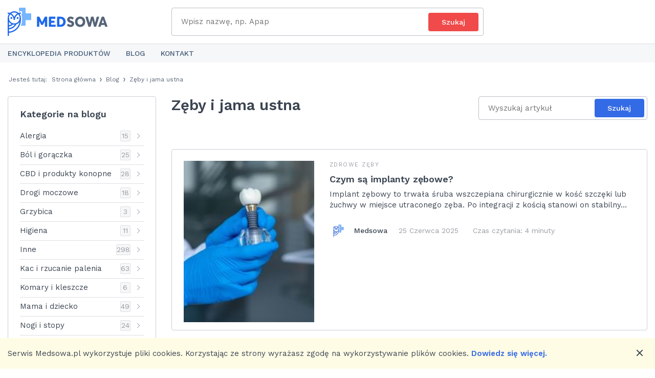

--- FILE ---
content_type: text/html; charset=utf-8
request_url: https://medsowa.pl/c/zeby-i-jama-ustna
body_size: 18374
content:
<!DOCTYPE html>
<html lang='pl' xml:lang='pl' xmlns='http://www.w3.org/1999/xhtml'>
<head>
<title>Zęby i jama ustna – Blog – Medsowa</title>
<meta charset='utf-8'>
<script type="text/javascript">window.NREUM||(NREUM={});NREUM.info={"beacon":"bam.nr-data.net","errorBeacon":"bam.nr-data.net","licenseKey":"87743e0f7a","applicationID":"75976229","transactionName":"dl1XQUFWCVhREUlRVEFXXlpBUABHGxAOXUI=","queueTime":0,"applicationTime":196,"agent":""}</script>
<script type="text/javascript">(window.NREUM||(NREUM={})).init={ajax:{deny_list:["bam.nr-data.net"]},feature_flags:["soft_nav"]};(window.NREUM||(NREUM={})).loader_config={licenseKey:"87743e0f7a",applicationID:"75976229",browserID:"75976338"};;/*! For license information please see nr-loader-rum-1.308.0.min.js.LICENSE.txt */
(()=>{var e,t,r={163:(e,t,r)=>{"use strict";r.d(t,{j:()=>E});var n=r(384),i=r(1741);var a=r(2555);r(860).K7.genericEvents;const s="experimental.resources",o="register",c=e=>{if(!e||"string"!=typeof e)return!1;try{document.createDocumentFragment().querySelector(e)}catch{return!1}return!0};var d=r(2614),u=r(944),l=r(8122);const f="[data-nr-mask]",g=e=>(0,l.a)(e,(()=>{const e={feature_flags:[],experimental:{allow_registered_children:!1,resources:!1},mask_selector:"*",block_selector:"[data-nr-block]",mask_input_options:{color:!1,date:!1,"datetime-local":!1,email:!1,month:!1,number:!1,range:!1,search:!1,tel:!1,text:!1,time:!1,url:!1,week:!1,textarea:!1,select:!1,password:!0}};return{ajax:{deny_list:void 0,block_internal:!0,enabled:!0,autoStart:!0},api:{get allow_registered_children(){return e.feature_flags.includes(o)||e.experimental.allow_registered_children},set allow_registered_children(t){e.experimental.allow_registered_children=t},duplicate_registered_data:!1},browser_consent_mode:{enabled:!1},distributed_tracing:{enabled:void 0,exclude_newrelic_header:void 0,cors_use_newrelic_header:void 0,cors_use_tracecontext_headers:void 0,allowed_origins:void 0},get feature_flags(){return e.feature_flags},set feature_flags(t){e.feature_flags=t},generic_events:{enabled:!0,autoStart:!0},harvest:{interval:30},jserrors:{enabled:!0,autoStart:!0},logging:{enabled:!0,autoStart:!0},metrics:{enabled:!0,autoStart:!0},obfuscate:void 0,page_action:{enabled:!0},page_view_event:{enabled:!0,autoStart:!0},page_view_timing:{enabled:!0,autoStart:!0},performance:{capture_marks:!1,capture_measures:!1,capture_detail:!0,resources:{get enabled(){return e.feature_flags.includes(s)||e.experimental.resources},set enabled(t){e.experimental.resources=t},asset_types:[],first_party_domains:[],ignore_newrelic:!0}},privacy:{cookies_enabled:!0},proxy:{assets:void 0,beacon:void 0},session:{expiresMs:d.wk,inactiveMs:d.BB},session_replay:{autoStart:!0,enabled:!1,preload:!1,sampling_rate:10,error_sampling_rate:100,collect_fonts:!1,inline_images:!1,fix_stylesheets:!0,mask_all_inputs:!0,get mask_text_selector(){return e.mask_selector},set mask_text_selector(t){c(t)?e.mask_selector="".concat(t,",").concat(f):""===t||null===t?e.mask_selector=f:(0,u.R)(5,t)},get block_class(){return"nr-block"},get ignore_class(){return"nr-ignore"},get mask_text_class(){return"nr-mask"},get block_selector(){return e.block_selector},set block_selector(t){c(t)?e.block_selector+=",".concat(t):""!==t&&(0,u.R)(6,t)},get mask_input_options(){return e.mask_input_options},set mask_input_options(t){t&&"object"==typeof t?e.mask_input_options={...t,password:!0}:(0,u.R)(7,t)}},session_trace:{enabled:!0,autoStart:!0},soft_navigations:{enabled:!0,autoStart:!0},spa:{enabled:!0,autoStart:!0},ssl:void 0,user_actions:{enabled:!0,elementAttributes:["id","className","tagName","type"]}}})());var p=r(6154),m=r(9324);let h=0;const v={buildEnv:m.F3,distMethod:m.Xs,version:m.xv,originTime:p.WN},b={consented:!1},y={appMetadata:{},get consented(){return this.session?.state?.consent||b.consented},set consented(e){b.consented=e},customTransaction:void 0,denyList:void 0,disabled:!1,harvester:void 0,isolatedBacklog:!1,isRecording:!1,loaderType:void 0,maxBytes:3e4,obfuscator:void 0,onerror:void 0,ptid:void 0,releaseIds:{},session:void 0,timeKeeper:void 0,registeredEntities:[],jsAttributesMetadata:{bytes:0},get harvestCount(){return++h}},_=e=>{const t=(0,l.a)(e,y),r=Object.keys(v).reduce((e,t)=>(e[t]={value:v[t],writable:!1,configurable:!0,enumerable:!0},e),{});return Object.defineProperties(t,r)};var w=r(5701);const x=e=>{const t=e.startsWith("http");e+="/",r.p=t?e:"https://"+e};var R=r(7836),k=r(3241);const A={accountID:void 0,trustKey:void 0,agentID:void 0,licenseKey:void 0,applicationID:void 0,xpid:void 0},S=e=>(0,l.a)(e,A),T=new Set;function E(e,t={},r,s){let{init:o,info:c,loader_config:d,runtime:u={},exposed:l=!0}=t;if(!c){const e=(0,n.pV)();o=e.init,c=e.info,d=e.loader_config}e.init=g(o||{}),e.loader_config=S(d||{}),c.jsAttributes??={},p.bv&&(c.jsAttributes.isWorker=!0),e.info=(0,a.D)(c);const f=e.init,m=[c.beacon,c.errorBeacon];T.has(e.agentIdentifier)||(f.proxy.assets&&(x(f.proxy.assets),m.push(f.proxy.assets)),f.proxy.beacon&&m.push(f.proxy.beacon),e.beacons=[...m],function(e){const t=(0,n.pV)();Object.getOwnPropertyNames(i.W.prototype).forEach(r=>{const n=i.W.prototype[r];if("function"!=typeof n||"constructor"===n)return;let a=t[r];e[r]&&!1!==e.exposed&&"micro-agent"!==e.runtime?.loaderType&&(t[r]=(...t)=>{const n=e[r](...t);return a?a(...t):n})})}(e),(0,n.US)("activatedFeatures",w.B)),u.denyList=[...f.ajax.deny_list||[],...f.ajax.block_internal?m:[]],u.ptid=e.agentIdentifier,u.loaderType=r,e.runtime=_(u),T.has(e.agentIdentifier)||(e.ee=R.ee.get(e.agentIdentifier),e.exposed=l,(0,k.W)({agentIdentifier:e.agentIdentifier,drained:!!w.B?.[e.agentIdentifier],type:"lifecycle",name:"initialize",feature:void 0,data:e.config})),T.add(e.agentIdentifier)}},384:(e,t,r)=>{"use strict";r.d(t,{NT:()=>s,US:()=>u,Zm:()=>o,bQ:()=>d,dV:()=>c,pV:()=>l});var n=r(6154),i=r(1863),a=r(1910);const s={beacon:"bam.nr-data.net",errorBeacon:"bam.nr-data.net"};function o(){return n.gm.NREUM||(n.gm.NREUM={}),void 0===n.gm.newrelic&&(n.gm.newrelic=n.gm.NREUM),n.gm.NREUM}function c(){let e=o();return e.o||(e.o={ST:n.gm.setTimeout,SI:n.gm.setImmediate||n.gm.setInterval,CT:n.gm.clearTimeout,XHR:n.gm.XMLHttpRequest,REQ:n.gm.Request,EV:n.gm.Event,PR:n.gm.Promise,MO:n.gm.MutationObserver,FETCH:n.gm.fetch,WS:n.gm.WebSocket},(0,a.i)(...Object.values(e.o))),e}function d(e,t){let r=o();r.initializedAgents??={},t.initializedAt={ms:(0,i.t)(),date:new Date},r.initializedAgents[e]=t}function u(e,t){o()[e]=t}function l(){return function(){let e=o();const t=e.info||{};e.info={beacon:s.beacon,errorBeacon:s.errorBeacon,...t}}(),function(){let e=o();const t=e.init||{};e.init={...t}}(),c(),function(){let e=o();const t=e.loader_config||{};e.loader_config={...t}}(),o()}},782:(e,t,r)=>{"use strict";r.d(t,{T:()=>n});const n=r(860).K7.pageViewTiming},860:(e,t,r)=>{"use strict";r.d(t,{$J:()=>u,K7:()=>c,P3:()=>d,XX:()=>i,Yy:()=>o,df:()=>a,qY:()=>n,v4:()=>s});const n="events",i="jserrors",a="browser/blobs",s="rum",o="browser/logs",c={ajax:"ajax",genericEvents:"generic_events",jserrors:i,logging:"logging",metrics:"metrics",pageAction:"page_action",pageViewEvent:"page_view_event",pageViewTiming:"page_view_timing",sessionReplay:"session_replay",sessionTrace:"session_trace",softNav:"soft_navigations",spa:"spa"},d={[c.pageViewEvent]:1,[c.pageViewTiming]:2,[c.metrics]:3,[c.jserrors]:4,[c.spa]:5,[c.ajax]:6,[c.sessionTrace]:7,[c.softNav]:8,[c.sessionReplay]:9,[c.logging]:10,[c.genericEvents]:11},u={[c.pageViewEvent]:s,[c.pageViewTiming]:n,[c.ajax]:n,[c.spa]:n,[c.softNav]:n,[c.metrics]:i,[c.jserrors]:i,[c.sessionTrace]:a,[c.sessionReplay]:a,[c.logging]:o,[c.genericEvents]:"ins"}},944:(e,t,r)=>{"use strict";r.d(t,{R:()=>i});var n=r(3241);function i(e,t){"function"==typeof console.debug&&(console.debug("New Relic Warning: https://github.com/newrelic/newrelic-browser-agent/blob/main/docs/warning-codes.md#".concat(e),t),(0,n.W)({agentIdentifier:null,drained:null,type:"data",name:"warn",feature:"warn",data:{code:e,secondary:t}}))}},1687:(e,t,r)=>{"use strict";r.d(t,{Ak:()=>d,Ze:()=>f,x3:()=>u});var n=r(3241),i=r(7836),a=r(3606),s=r(860),o=r(2646);const c={};function d(e,t){const r={staged:!1,priority:s.P3[t]||0};l(e),c[e].get(t)||c[e].set(t,r)}function u(e,t){e&&c[e]&&(c[e].get(t)&&c[e].delete(t),p(e,t,!1),c[e].size&&g(e))}function l(e){if(!e)throw new Error("agentIdentifier required");c[e]||(c[e]=new Map)}function f(e="",t="feature",r=!1){if(l(e),!e||!c[e].get(t)||r)return p(e,t);c[e].get(t).staged=!0,g(e)}function g(e){const t=Array.from(c[e]);t.every(([e,t])=>t.staged)&&(t.sort((e,t)=>e[1].priority-t[1].priority),t.forEach(([t])=>{c[e].delete(t),p(e,t)}))}function p(e,t,r=!0){const s=e?i.ee.get(e):i.ee,c=a.i.handlers;if(!s.aborted&&s.backlog&&c){if((0,n.W)({agentIdentifier:e,type:"lifecycle",name:"drain",feature:t}),r){const e=s.backlog[t],r=c[t];if(r){for(let t=0;e&&t<e.length;++t)m(e[t],r);Object.entries(r).forEach(([e,t])=>{Object.values(t||{}).forEach(t=>{t[0]?.on&&t[0]?.context()instanceof o.y&&t[0].on(e,t[1])})})}}s.isolatedBacklog||delete c[t],s.backlog[t]=null,s.emit("drain-"+t,[])}}function m(e,t){var r=e[1];Object.values(t[r]||{}).forEach(t=>{var r=e[0];if(t[0]===r){var n=t[1],i=e[3],a=e[2];n.apply(i,a)}})}},1738:(e,t,r)=>{"use strict";r.d(t,{U:()=>g,Y:()=>f});var n=r(3241),i=r(9908),a=r(1863),s=r(944),o=r(5701),c=r(3969),d=r(8362),u=r(860),l=r(4261);function f(e,t,r,a){const f=a||r;!f||f[e]&&f[e]!==d.d.prototype[e]||(f[e]=function(){(0,i.p)(c.xV,["API/"+e+"/called"],void 0,u.K7.metrics,r.ee),(0,n.W)({agentIdentifier:r.agentIdentifier,drained:!!o.B?.[r.agentIdentifier],type:"data",name:"api",feature:l.Pl+e,data:{}});try{return t.apply(this,arguments)}catch(e){(0,s.R)(23,e)}})}function g(e,t,r,n,s){const o=e.info;null===r?delete o.jsAttributes[t]:o.jsAttributes[t]=r,(s||null===r)&&(0,i.p)(l.Pl+n,[(0,a.t)(),t,r],void 0,"session",e.ee)}},1741:(e,t,r)=>{"use strict";r.d(t,{W:()=>a});var n=r(944),i=r(4261);class a{#e(e,...t){if(this[e]!==a.prototype[e])return this[e](...t);(0,n.R)(35,e)}addPageAction(e,t){return this.#e(i.hG,e,t)}register(e){return this.#e(i.eY,e)}recordCustomEvent(e,t){return this.#e(i.fF,e,t)}setPageViewName(e,t){return this.#e(i.Fw,e,t)}setCustomAttribute(e,t,r){return this.#e(i.cD,e,t,r)}noticeError(e,t){return this.#e(i.o5,e,t)}setUserId(e,t=!1){return this.#e(i.Dl,e,t)}setApplicationVersion(e){return this.#e(i.nb,e)}setErrorHandler(e){return this.#e(i.bt,e)}addRelease(e,t){return this.#e(i.k6,e,t)}log(e,t){return this.#e(i.$9,e,t)}start(){return this.#e(i.d3)}finished(e){return this.#e(i.BL,e)}recordReplay(){return this.#e(i.CH)}pauseReplay(){return this.#e(i.Tb)}addToTrace(e){return this.#e(i.U2,e)}setCurrentRouteName(e){return this.#e(i.PA,e)}interaction(e){return this.#e(i.dT,e)}wrapLogger(e,t,r){return this.#e(i.Wb,e,t,r)}measure(e,t){return this.#e(i.V1,e,t)}consent(e){return this.#e(i.Pv,e)}}},1863:(e,t,r)=>{"use strict";function n(){return Math.floor(performance.now())}r.d(t,{t:()=>n})},1910:(e,t,r)=>{"use strict";r.d(t,{i:()=>a});var n=r(944);const i=new Map;function a(...e){return e.every(e=>{if(i.has(e))return i.get(e);const t="function"==typeof e?e.toString():"",r=t.includes("[native code]"),a=t.includes("nrWrapper");return r||a||(0,n.R)(64,e?.name||t),i.set(e,r),r})}},2555:(e,t,r)=>{"use strict";r.d(t,{D:()=>o,f:()=>s});var n=r(384),i=r(8122);const a={beacon:n.NT.beacon,errorBeacon:n.NT.errorBeacon,licenseKey:void 0,applicationID:void 0,sa:void 0,queueTime:void 0,applicationTime:void 0,ttGuid:void 0,user:void 0,account:void 0,product:void 0,extra:void 0,jsAttributes:{},userAttributes:void 0,atts:void 0,transactionName:void 0,tNamePlain:void 0};function s(e){try{return!!e.licenseKey&&!!e.errorBeacon&&!!e.applicationID}catch(e){return!1}}const o=e=>(0,i.a)(e,a)},2614:(e,t,r)=>{"use strict";r.d(t,{BB:()=>s,H3:()=>n,g:()=>d,iL:()=>c,tS:()=>o,uh:()=>i,wk:()=>a});const n="NRBA",i="SESSION",a=144e5,s=18e5,o={STARTED:"session-started",PAUSE:"session-pause",RESET:"session-reset",RESUME:"session-resume",UPDATE:"session-update"},c={SAME_TAB:"same-tab",CROSS_TAB:"cross-tab"},d={OFF:0,FULL:1,ERROR:2}},2646:(e,t,r)=>{"use strict";r.d(t,{y:()=>n});class n{constructor(e){this.contextId=e}}},2843:(e,t,r)=>{"use strict";r.d(t,{G:()=>a,u:()=>i});var n=r(3878);function i(e,t=!1,r,i){(0,n.DD)("visibilitychange",function(){if(t)return void("hidden"===document.visibilityState&&e());e(document.visibilityState)},r,i)}function a(e,t,r){(0,n.sp)("pagehide",e,t,r)}},3241:(e,t,r)=>{"use strict";r.d(t,{W:()=>a});var n=r(6154);const i="newrelic";function a(e={}){try{n.gm.dispatchEvent(new CustomEvent(i,{detail:e}))}catch(e){}}},3606:(e,t,r)=>{"use strict";r.d(t,{i:()=>a});var n=r(9908);a.on=s;var i=a.handlers={};function a(e,t,r,a){s(a||n.d,i,e,t,r)}function s(e,t,r,i,a){a||(a="feature"),e||(e=n.d);var s=t[a]=t[a]||{};(s[r]=s[r]||[]).push([e,i])}},3878:(e,t,r)=>{"use strict";function n(e,t){return{capture:e,passive:!1,signal:t}}function i(e,t,r=!1,i){window.addEventListener(e,t,n(r,i))}function a(e,t,r=!1,i){document.addEventListener(e,t,n(r,i))}r.d(t,{DD:()=>a,jT:()=>n,sp:()=>i})},3969:(e,t,r)=>{"use strict";r.d(t,{TZ:()=>n,XG:()=>o,rs:()=>i,xV:()=>s,z_:()=>a});const n=r(860).K7.metrics,i="sm",a="cm",s="storeSupportabilityMetrics",o="storeEventMetrics"},4234:(e,t,r)=>{"use strict";r.d(t,{W:()=>a});var n=r(7836),i=r(1687);class a{constructor(e,t){this.agentIdentifier=e,this.ee=n.ee.get(e),this.featureName=t,this.blocked=!1}deregisterDrain(){(0,i.x3)(this.agentIdentifier,this.featureName)}}},4261:(e,t,r)=>{"use strict";r.d(t,{$9:()=>d,BL:()=>o,CH:()=>g,Dl:()=>_,Fw:()=>y,PA:()=>h,Pl:()=>n,Pv:()=>k,Tb:()=>l,U2:()=>a,V1:()=>R,Wb:()=>x,bt:()=>b,cD:()=>v,d3:()=>w,dT:()=>c,eY:()=>p,fF:()=>f,hG:()=>i,k6:()=>s,nb:()=>m,o5:()=>u});const n="api-",i="addPageAction",a="addToTrace",s="addRelease",o="finished",c="interaction",d="log",u="noticeError",l="pauseReplay",f="recordCustomEvent",g="recordReplay",p="register",m="setApplicationVersion",h="setCurrentRouteName",v="setCustomAttribute",b="setErrorHandler",y="setPageViewName",_="setUserId",w="start",x="wrapLogger",R="measure",k="consent"},5289:(e,t,r)=>{"use strict";r.d(t,{GG:()=>s,Qr:()=>c,sB:()=>o});var n=r(3878),i=r(6389);function a(){return"undefined"==typeof document||"complete"===document.readyState}function s(e,t){if(a())return e();const r=(0,i.J)(e),s=setInterval(()=>{a()&&(clearInterval(s),r())},500);(0,n.sp)("load",r,t)}function o(e){if(a())return e();(0,n.DD)("DOMContentLoaded",e)}function c(e){if(a())return e();(0,n.sp)("popstate",e)}},5607:(e,t,r)=>{"use strict";r.d(t,{W:()=>n});const n=(0,r(9566).bz)()},5701:(e,t,r)=>{"use strict";r.d(t,{B:()=>a,t:()=>s});var n=r(3241);const i=new Set,a={};function s(e,t){const r=t.agentIdentifier;a[r]??={},e&&"object"==typeof e&&(i.has(r)||(t.ee.emit("rumresp",[e]),a[r]=e,i.add(r),(0,n.W)({agentIdentifier:r,loaded:!0,drained:!0,type:"lifecycle",name:"load",feature:void 0,data:e})))}},6154:(e,t,r)=>{"use strict";r.d(t,{OF:()=>c,RI:()=>i,WN:()=>u,bv:()=>a,eN:()=>l,gm:()=>s,mw:()=>o,sb:()=>d});var n=r(1863);const i="undefined"!=typeof window&&!!window.document,a="undefined"!=typeof WorkerGlobalScope&&("undefined"!=typeof self&&self instanceof WorkerGlobalScope&&self.navigator instanceof WorkerNavigator||"undefined"!=typeof globalThis&&globalThis instanceof WorkerGlobalScope&&globalThis.navigator instanceof WorkerNavigator),s=i?window:"undefined"!=typeof WorkerGlobalScope&&("undefined"!=typeof self&&self instanceof WorkerGlobalScope&&self||"undefined"!=typeof globalThis&&globalThis instanceof WorkerGlobalScope&&globalThis),o=Boolean("hidden"===s?.document?.visibilityState),c=/iPad|iPhone|iPod/.test(s.navigator?.userAgent),d=c&&"undefined"==typeof SharedWorker,u=((()=>{const e=s.navigator?.userAgent?.match(/Firefox[/\s](\d+\.\d+)/);Array.isArray(e)&&e.length>=2&&e[1]})(),Date.now()-(0,n.t)()),l=()=>"undefined"!=typeof PerformanceNavigationTiming&&s?.performance?.getEntriesByType("navigation")?.[0]?.responseStart},6389:(e,t,r)=>{"use strict";function n(e,t=500,r={}){const n=r?.leading||!1;let i;return(...r)=>{n&&void 0===i&&(e.apply(this,r),i=setTimeout(()=>{i=clearTimeout(i)},t)),n||(clearTimeout(i),i=setTimeout(()=>{e.apply(this,r)},t))}}function i(e){let t=!1;return(...r)=>{t||(t=!0,e.apply(this,r))}}r.d(t,{J:()=>i,s:()=>n})},6630:(e,t,r)=>{"use strict";r.d(t,{T:()=>n});const n=r(860).K7.pageViewEvent},7699:(e,t,r)=>{"use strict";r.d(t,{It:()=>a,KC:()=>o,No:()=>i,qh:()=>s});var n=r(860);const i=16e3,a=1e6,s="SESSION_ERROR",o={[n.K7.logging]:!0,[n.K7.genericEvents]:!1,[n.K7.jserrors]:!1,[n.K7.ajax]:!1}},7836:(e,t,r)=>{"use strict";r.d(t,{P:()=>o,ee:()=>c});var n=r(384),i=r(8990),a=r(2646),s=r(5607);const o="nr@context:".concat(s.W),c=function e(t,r){var n={},s={},u={},l=!1;try{l=16===r.length&&d.initializedAgents?.[r]?.runtime.isolatedBacklog}catch(e){}var f={on:p,addEventListener:p,removeEventListener:function(e,t){var r=n[e];if(!r)return;for(var i=0;i<r.length;i++)r[i]===t&&r.splice(i,1)},emit:function(e,r,n,i,a){!1!==a&&(a=!0);if(c.aborted&&!i)return;t&&a&&t.emit(e,r,n);var o=g(n);m(e).forEach(e=>{e.apply(o,r)});var d=v()[s[e]];d&&d.push([f,e,r,o]);return o},get:h,listeners:m,context:g,buffer:function(e,t){const r=v();if(t=t||"feature",f.aborted)return;Object.entries(e||{}).forEach(([e,n])=>{s[n]=t,t in r||(r[t]=[])})},abort:function(){f._aborted=!0,Object.keys(f.backlog).forEach(e=>{delete f.backlog[e]})},isBuffering:function(e){return!!v()[s[e]]},debugId:r,backlog:l?{}:t&&"object"==typeof t.backlog?t.backlog:{},isolatedBacklog:l};return Object.defineProperty(f,"aborted",{get:()=>{let e=f._aborted||!1;return e||(t&&(e=t.aborted),e)}}),f;function g(e){return e&&e instanceof a.y?e:e?(0,i.I)(e,o,()=>new a.y(o)):new a.y(o)}function p(e,t){n[e]=m(e).concat(t)}function m(e){return n[e]||[]}function h(t){return u[t]=u[t]||e(f,t)}function v(){return f.backlog}}(void 0,"globalEE"),d=(0,n.Zm)();d.ee||(d.ee=c)},8122:(e,t,r)=>{"use strict";r.d(t,{a:()=>i});var n=r(944);function i(e,t){try{if(!e||"object"!=typeof e)return(0,n.R)(3);if(!t||"object"!=typeof t)return(0,n.R)(4);const r=Object.create(Object.getPrototypeOf(t),Object.getOwnPropertyDescriptors(t)),a=0===Object.keys(r).length?e:r;for(let s in a)if(void 0!==e[s])try{if(null===e[s]){r[s]=null;continue}Array.isArray(e[s])&&Array.isArray(t[s])?r[s]=Array.from(new Set([...e[s],...t[s]])):"object"==typeof e[s]&&"object"==typeof t[s]?r[s]=i(e[s],t[s]):r[s]=e[s]}catch(e){r[s]||(0,n.R)(1,e)}return r}catch(e){(0,n.R)(2,e)}}},8362:(e,t,r)=>{"use strict";r.d(t,{d:()=>a});var n=r(9566),i=r(1741);class a extends i.W{agentIdentifier=(0,n.LA)(16)}},8374:(e,t,r)=>{r.nc=(()=>{try{return document?.currentScript?.nonce}catch(e){}return""})()},8990:(e,t,r)=>{"use strict";r.d(t,{I:()=>i});var n=Object.prototype.hasOwnProperty;function i(e,t,r){if(n.call(e,t))return e[t];var i=r();if(Object.defineProperty&&Object.keys)try{return Object.defineProperty(e,t,{value:i,writable:!0,enumerable:!1}),i}catch(e){}return e[t]=i,i}},9324:(e,t,r)=>{"use strict";r.d(t,{F3:()=>i,Xs:()=>a,xv:()=>n});const n="1.308.0",i="PROD",a="CDN"},9566:(e,t,r)=>{"use strict";r.d(t,{LA:()=>o,bz:()=>s});var n=r(6154);const i="xxxxxxxx-xxxx-4xxx-yxxx-xxxxxxxxxxxx";function a(e,t){return e?15&e[t]:16*Math.random()|0}function s(){const e=n.gm?.crypto||n.gm?.msCrypto;let t,r=0;return e&&e.getRandomValues&&(t=e.getRandomValues(new Uint8Array(30))),i.split("").map(e=>"x"===e?a(t,r++).toString(16):"y"===e?(3&a()|8).toString(16):e).join("")}function o(e){const t=n.gm?.crypto||n.gm?.msCrypto;let r,i=0;t&&t.getRandomValues&&(r=t.getRandomValues(new Uint8Array(e)));const s=[];for(var o=0;o<e;o++)s.push(a(r,i++).toString(16));return s.join("")}},9908:(e,t,r)=>{"use strict";r.d(t,{d:()=>n,p:()=>i});var n=r(7836).ee.get("handle");function i(e,t,r,i,a){a?(a.buffer([e],i),a.emit(e,t,r)):(n.buffer([e],i),n.emit(e,t,r))}}},n={};function i(e){var t=n[e];if(void 0!==t)return t.exports;var a=n[e]={exports:{}};return r[e](a,a.exports,i),a.exports}i.m=r,i.d=(e,t)=>{for(var r in t)i.o(t,r)&&!i.o(e,r)&&Object.defineProperty(e,r,{enumerable:!0,get:t[r]})},i.f={},i.e=e=>Promise.all(Object.keys(i.f).reduce((t,r)=>(i.f[r](e,t),t),[])),i.u=e=>"nr-rum-1.308.0.min.js",i.o=(e,t)=>Object.prototype.hasOwnProperty.call(e,t),e={},t="NRBA-1.308.0.PROD:",i.l=(r,n,a,s)=>{if(e[r])e[r].push(n);else{var o,c;if(void 0!==a)for(var d=document.getElementsByTagName("script"),u=0;u<d.length;u++){var l=d[u];if(l.getAttribute("src")==r||l.getAttribute("data-webpack")==t+a){o=l;break}}if(!o){c=!0;var f={296:"sha512-+MIMDsOcckGXa1EdWHqFNv7P+JUkd5kQwCBr3KE6uCvnsBNUrdSt4a/3/L4j4TxtnaMNjHpza2/erNQbpacJQA=="};(o=document.createElement("script")).charset="utf-8",i.nc&&o.setAttribute("nonce",i.nc),o.setAttribute("data-webpack",t+a),o.src=r,0!==o.src.indexOf(window.location.origin+"/")&&(o.crossOrigin="anonymous"),f[s]&&(o.integrity=f[s])}e[r]=[n];var g=(t,n)=>{o.onerror=o.onload=null,clearTimeout(p);var i=e[r];if(delete e[r],o.parentNode&&o.parentNode.removeChild(o),i&&i.forEach(e=>e(n)),t)return t(n)},p=setTimeout(g.bind(null,void 0,{type:"timeout",target:o}),12e4);o.onerror=g.bind(null,o.onerror),o.onload=g.bind(null,o.onload),c&&document.head.appendChild(o)}},i.r=e=>{"undefined"!=typeof Symbol&&Symbol.toStringTag&&Object.defineProperty(e,Symbol.toStringTag,{value:"Module"}),Object.defineProperty(e,"__esModule",{value:!0})},i.p="https://js-agent.newrelic.com/",(()=>{var e={374:0,840:0};i.f.j=(t,r)=>{var n=i.o(e,t)?e[t]:void 0;if(0!==n)if(n)r.push(n[2]);else{var a=new Promise((r,i)=>n=e[t]=[r,i]);r.push(n[2]=a);var s=i.p+i.u(t),o=new Error;i.l(s,r=>{if(i.o(e,t)&&(0!==(n=e[t])&&(e[t]=void 0),n)){var a=r&&("load"===r.type?"missing":r.type),s=r&&r.target&&r.target.src;o.message="Loading chunk "+t+" failed: ("+a+": "+s+")",o.name="ChunkLoadError",o.type=a,o.request=s,n[1](o)}},"chunk-"+t,t)}};var t=(t,r)=>{var n,a,[s,o,c]=r,d=0;if(s.some(t=>0!==e[t])){for(n in o)i.o(o,n)&&(i.m[n]=o[n]);if(c)c(i)}for(t&&t(r);d<s.length;d++)a=s[d],i.o(e,a)&&e[a]&&e[a][0](),e[a]=0},r=self["webpackChunk:NRBA-1.308.0.PROD"]=self["webpackChunk:NRBA-1.308.0.PROD"]||[];r.forEach(t.bind(null,0)),r.push=t.bind(null,r.push.bind(r))})(),(()=>{"use strict";i(8374);var e=i(8362),t=i(860);const r=Object.values(t.K7);var n=i(163);var a=i(9908),s=i(1863),o=i(4261),c=i(1738);var d=i(1687),u=i(4234),l=i(5289),f=i(6154),g=i(944),p=i(384);const m=e=>f.RI&&!0===e?.privacy.cookies_enabled;function h(e){return!!(0,p.dV)().o.MO&&m(e)&&!0===e?.session_trace.enabled}var v=i(6389),b=i(7699);class y extends u.W{constructor(e,t){super(e.agentIdentifier,t),this.agentRef=e,this.abortHandler=void 0,this.featAggregate=void 0,this.loadedSuccessfully=void 0,this.onAggregateImported=new Promise(e=>{this.loadedSuccessfully=e}),this.deferred=Promise.resolve(),!1===e.init[this.featureName].autoStart?this.deferred=new Promise((t,r)=>{this.ee.on("manual-start-all",(0,v.J)(()=>{(0,d.Ak)(e.agentIdentifier,this.featureName),t()}))}):(0,d.Ak)(e.agentIdentifier,t)}importAggregator(e,t,r={}){if(this.featAggregate)return;const n=async()=>{let n;await this.deferred;try{if(m(e.init)){const{setupAgentSession:t}=await i.e(296).then(i.bind(i,3305));n=t(e)}}catch(e){(0,g.R)(20,e),this.ee.emit("internal-error",[e]),(0,a.p)(b.qh,[e],void 0,this.featureName,this.ee)}try{if(!this.#t(this.featureName,n,e.init))return(0,d.Ze)(this.agentIdentifier,this.featureName),void this.loadedSuccessfully(!1);const{Aggregate:i}=await t();this.featAggregate=new i(e,r),e.runtime.harvester.initializedAggregates.push(this.featAggregate),this.loadedSuccessfully(!0)}catch(e){(0,g.R)(34,e),this.abortHandler?.(),(0,d.Ze)(this.agentIdentifier,this.featureName,!0),this.loadedSuccessfully(!1),this.ee&&this.ee.abort()}};f.RI?(0,l.GG)(()=>n(),!0):n()}#t(e,r,n){if(this.blocked)return!1;switch(e){case t.K7.sessionReplay:return h(n)&&!!r;case t.K7.sessionTrace:return!!r;default:return!0}}}var _=i(6630),w=i(2614),x=i(3241);class R extends y{static featureName=_.T;constructor(e){var t;super(e,_.T),this.setupInspectionEvents(e.agentIdentifier),t=e,(0,c.Y)(o.Fw,function(e,r){"string"==typeof e&&("/"!==e.charAt(0)&&(e="/"+e),t.runtime.customTransaction=(r||"http://custom.transaction")+e,(0,a.p)(o.Pl+o.Fw,[(0,s.t)()],void 0,void 0,t.ee))},t),this.importAggregator(e,()=>i.e(296).then(i.bind(i,3943)))}setupInspectionEvents(e){const t=(t,r)=>{t&&(0,x.W)({agentIdentifier:e,timeStamp:t.timeStamp,loaded:"complete"===t.target.readyState,type:"window",name:r,data:t.target.location+""})};(0,l.sB)(e=>{t(e,"DOMContentLoaded")}),(0,l.GG)(e=>{t(e,"load")}),(0,l.Qr)(e=>{t(e,"navigate")}),this.ee.on(w.tS.UPDATE,(t,r)=>{(0,x.W)({agentIdentifier:e,type:"lifecycle",name:"session",data:r})})}}class k extends e.d{constructor(e){var t;(super(),f.gm)?(this.features={},(0,p.bQ)(this.agentIdentifier,this),this.desiredFeatures=new Set(e.features||[]),this.desiredFeatures.add(R),(0,n.j)(this,e,e.loaderType||"agent"),t=this,(0,c.Y)(o.cD,function(e,r,n=!1){if("string"==typeof e){if(["string","number","boolean"].includes(typeof r)||null===r)return(0,c.U)(t,e,r,o.cD,n);(0,g.R)(40,typeof r)}else(0,g.R)(39,typeof e)},t),function(e){(0,c.Y)(o.Dl,function(t,r=!1){if("string"!=typeof t&&null!==t)return void(0,g.R)(41,typeof t);const n=e.info.jsAttributes["enduser.id"];r&&null!=n&&n!==t?(0,a.p)(o.Pl+"setUserIdAndResetSession",[t],void 0,"session",e.ee):(0,c.U)(e,"enduser.id",t,o.Dl,!0)},e)}(this),function(e){(0,c.Y)(o.nb,function(t){if("string"==typeof t||null===t)return(0,c.U)(e,"application.version",t,o.nb,!1);(0,g.R)(42,typeof t)},e)}(this),function(e){(0,c.Y)(o.d3,function(){e.ee.emit("manual-start-all")},e)}(this),function(e){(0,c.Y)(o.Pv,function(t=!0){if("boolean"==typeof t){if((0,a.p)(o.Pl+o.Pv,[t],void 0,"session",e.ee),e.runtime.consented=t,t){const t=e.features.page_view_event;t.onAggregateImported.then(e=>{const r=t.featAggregate;e&&!r.sentRum&&r.sendRum()})}}else(0,g.R)(65,typeof t)},e)}(this),this.run()):(0,g.R)(21)}get config(){return{info:this.info,init:this.init,loader_config:this.loader_config,runtime:this.runtime}}get api(){return this}run(){try{const e=function(e){const t={};return r.forEach(r=>{t[r]=!!e[r]?.enabled}),t}(this.init),n=[...this.desiredFeatures];n.sort((e,r)=>t.P3[e.featureName]-t.P3[r.featureName]),n.forEach(r=>{if(!e[r.featureName]&&r.featureName!==t.K7.pageViewEvent)return;if(r.featureName===t.K7.spa)return void(0,g.R)(67);const n=function(e){switch(e){case t.K7.ajax:return[t.K7.jserrors];case t.K7.sessionTrace:return[t.K7.ajax,t.K7.pageViewEvent];case t.K7.sessionReplay:return[t.K7.sessionTrace];case t.K7.pageViewTiming:return[t.K7.pageViewEvent];default:return[]}}(r.featureName).filter(e=>!(e in this.features));n.length>0&&(0,g.R)(36,{targetFeature:r.featureName,missingDependencies:n}),this.features[r.featureName]=new r(this)})}catch(e){(0,g.R)(22,e);for(const e in this.features)this.features[e].abortHandler?.();const t=(0,p.Zm)();delete t.initializedAgents[this.agentIdentifier]?.features,delete this.sharedAggregator;return t.ee.get(this.agentIdentifier).abort(),!1}}}var A=i(2843),S=i(782);class T extends y{static featureName=S.T;constructor(e){super(e,S.T),f.RI&&((0,A.u)(()=>(0,a.p)("docHidden",[(0,s.t)()],void 0,S.T,this.ee),!0),(0,A.G)(()=>(0,a.p)("winPagehide",[(0,s.t)()],void 0,S.T,this.ee)),this.importAggregator(e,()=>i.e(296).then(i.bind(i,2117))))}}var E=i(3969);class I extends y{static featureName=E.TZ;constructor(e){super(e,E.TZ),f.RI&&document.addEventListener("securitypolicyviolation",e=>{(0,a.p)(E.xV,["Generic/CSPViolation/Detected"],void 0,this.featureName,this.ee)}),this.importAggregator(e,()=>i.e(296).then(i.bind(i,9623)))}}new k({features:[R,T,I],loaderType:"lite"})})()})();</script>
<meta content='width=device-width, initial-scale=1.0, maximum-scale=1' name='viewport'>
<link href='/assets/favicon-f9a94f9b9bca00977966824b402c5aa7.ico' rel='shortcut icon' type='image/x-icon'>
<link crossorigin href='https://fonts.googleapis.com/css?family=Work+Sans:400,500,600&amp;display=swap&amp;subset=latin-ext' rel='stylesheet'>
<link href="/assets/shared-578865e72de8ef06fb1101683b763753.css" media="all" rel="stylesheet" />
<link href="/assets/layouts-b6903f12cd59fc19644d0dbdc647d661.css" media="all" rel="stylesheet" />
<link href="/assets/supplement-4175e33444a703c2a044f18d748f466b.css" media="all" rel="stylesheet" />
<link href="/assets/home-dcede351069a46407cc4765744d2f8b5.css" media="all" rel="stylesheet" />
<link href="/assets/encyclopedia-1f803c945cff8c00fdb018a15829f894.css" media="all" rel="stylesheet" />
<link href="/assets/category_articles-a59849f58ff5988ec6be59c033e11f36.css" media="all" rel="stylesheet" />
<link href="/assets/rankings-bcd5ed7a4cabea5d5be758e9415c5400.css" media="all" rel="stylesheet" />
<link href="/assets/articles-b63f8004ffb93be4c2cf550537fd0599.css" media="all" rel="stylesheet" />
<link href="/assets/article-5484b4d8622d5aa166cd7aed020a7ce1.css" media="all" rel="stylesheet" />
<link href="/assets/static_pages-893cdab7f8c992b8087109a7a19023bf.css" media="all" rel="stylesheet" />
<meta content="authenticity_token" name="csrf-param" />
<meta content="9slplkHnqzvoED97KurFIAXK84/cZju9SdbN/CAsFYM=" name="csrf-token" />
</head>

<body>
<script>
 (function(i,s,o,g,r,a,m){i['GoogleAnalyticsObject']=r;i[r]=i[r]||function(){
 (i[r].q=i[r].q||[]).push(arguments)},i[r].l=1*new Date();a=s.createElement(o),
 m=s.getElementsByTagName(o)[0];a.async=1;a.src=g;m.parentNode.insertBefore(a,m)
 })(window,document,'script','//www.google-analytics.com/analytics.js','ga');

 ga('create', 'UA-66827415-1', 'auto');
 ga('send', 'pageview');

</script>

<div class='page articles-category'>
<header class='header'>
<div class='section-content'>
<div class='row middle-xs'>
<div class='col-xs-16 col-sm-8 col-md-6'>
<a class="header__logo" href="/"><img alt="Logo" src="/assets/logo-06c051ef34dc2586cfa105b0b8f3d769.svg" />
</a></div>
<div class='col-sm-10 col-md-12'>
<form accept-charset="UTF-8" action="/s" class="simple_form search js-search" method="get" novalidate="novalidate"><div style="display:none"><input name="utf8" type="hidden" value="&#x2713;" /></div><div class='input-wrapper'>
<input class="string required form-control search__input" id="search_query" name="search[query]" placeholder="Wpisz nazwę, np. Apap" type="text" />
<button class="button button--red" name="button" type="submit">Szukaj
</button></div>
</form>

</div>
<div class='col-xs-8 col-sm-6 hide-md align-right'>
<div class='header__icon header__icon--search js-header__icon--search'></div>
<div class='header__icon header__icon--menu js-header__icon--menu'>
<span></span>
<span></span>
<span></span>
<span></span>
</div>
</div>
</div>
</div>
<nav class='menu'>
<div class='section-content'>
<ul class='row menu__list'>
<li>
<a class="menu__item" href="/s">Encyklopedia produktów
</a></li>
<li>
<a class="menu__item" href="/a">Blog
</a></li>
<li>
<a class="menu__item" href="/kontakt">Kontakt
</a></li>
</ul>
</div>
</nav>
<div class='mobile-menu js-mobile-menu'>
<ul class='mobile-menu__list'>
<li>
<a class="mobile-menu__item" href="/s">Encyklopedia produktów
</a></li>
<li>
<a class="mobile-menu__item" href="/a">Blog
</a></li>
<li>
<a class="mobile-menu__item" href="/kontakt">Kontakt
</a></li>
</ul>
<div class='categories border-box categories--mobile'>
<h3 class='categories__title'>
Kategorie na blogu
</h3>
<ul class='category-list'>
<li class='category-list__item'>
<a class="category-list__link" href="/c/alergia"><p class='category-list__name'>
Alergia
</p>
<label class='category-list__count'>
15
</label>
<i class='arrow right'></i>
</a></li>
<li class='category-list__item'>
<a class="category-list__link" href="/c/bol-i-goraczka"><p class='category-list__name'>
Ból i gorączka
</p>
<label class='category-list__count'>
25
</label>
<i class='arrow right'></i>
</a></li>
<li class='category-list__item'>
<a class="category-list__link" href="/c/cbd"><p class='category-list__name'>
CBD i produkty konopne
</p>
<label class='category-list__count'>
28
</label>
<i class='arrow right'></i>
</a></li>
<li class='category-list__item'>
<a class="category-list__link" href="/c/drogi-moczowe"><p class='category-list__name'>
Drogi moczowe
</p>
<label class='category-list__count'>
18
</label>
<i class='arrow right'></i>
</a></li>
<li class='category-list__item'>
<a class="category-list__link" href="/c/grzybica"><p class='category-list__name'>
Grzybica
</p>
<label class='category-list__count'>
3
</label>
<i class='arrow right'></i>
</a></li>
<li class='category-list__item'>
<a class="category-list__link" href="/c/higiena"><p class='category-list__name'>
Higiena
</p>
<label class='category-list__count'>
11
</label>
<i class='arrow right'></i>
</a></li>
<li class='category-list__item'>
<a class="category-list__link" href="/c/inne"><p class='category-list__name'>
Inne
</p>
<label class='category-list__count'>
298
</label>
<i class='arrow right'></i>
</a></li>
<li class='category-list__item'>
<a class="category-list__link" href="/c/kac-i-rzucanie-palenia"><p class='category-list__name'>
Kac i rzucanie palenia
</p>
<label class='category-list__count'>
63
</label>
<i class='arrow right'></i>
</a></li>
<li class='category-list__item'>
<a class="category-list__link" href="/c/komary-i-kleszcze"><p class='category-list__name'>
Komary i kleszcze
</p>
<label class='category-list__count'>
6
</label>
<i class='arrow right'></i>
</a></li>
<li class='category-list__item'>
<a class="category-list__link" href="/c/mama-i-dziecko"><p class='category-list__name'>
Mama i dziecko
</p>
<label class='category-list__count'>
49
</label>
<i class='arrow right'></i>
</a></li>
<li class='category-list__item'>
<a class="category-list__link" href="/c/nogi-i-stopy"><p class='category-list__name'>
Nogi i stopy
</p>
<label class='category-list__count'>
24
</label>
<i class='arrow right'></i>
</a></li>
<li class='category-list__item'>
<a class="category-list__link" href="/c/oczy-i-uszy"><p class='category-list__name'>
Oczy i uszy
</p>
<label class='category-list__count'>
39
</label>
<i class='arrow right'></i>
</a></li>
<li class='category-list__item'>
<a class="category-list__link" href="/c/oczyszczanie-organizmu"><p class='category-list__name'>
Oczyszczanie organizmu
</p>
<label class='category-list__count'>
24
</label>
<i class='arrow right'></i>
</a></li>
<li class='category-list__item'>
<a class="category-list__link" href="/c/odchudzanie"><p class='category-list__name'>
Odchudzanie
</p>
<label class='category-list__count'>
139
</label>
<i class='arrow right'></i>
</a></li>
<li class='category-list__item'>
<a class="category-list__link" href="/c/odpornosc"><p class='category-list__name'>
Odporność
</p>
<label class='category-list__count'>
40
</label>
<i class='arrow right'></i>
</a></li>
<li class='category-list__item'>
<a class="category-list__link" href="/c/pamiec-i-koncentracja"><p class='category-list__name'>
Pamięć i koncentracja
</p>
<label class='category-list__count'>
9
</label>
<i class='arrow right'></i>
</a></li>
<li class='category-list__item'>
<a class="category-list__link" href="/c/paznokcie"><p class='category-list__name'>
Paznokcie
</p>
<label class='category-list__count'>
2
</label>
<i class='arrow right'></i>
</a></li>
<li class='category-list__item'>
<a class="category-list__link" href="/c/pielegnacja-twarzy-i-ciala"><p class='category-list__name'>
Pielęgnacja twarzy i ciała
</p>
<label class='category-list__count'>
96
</label>
<i class='arrow right'></i>
</a></li>
<li class='category-list__item'>
<a class="category-list__link" href="/c/poziom-cukru-we-krwi"><p class='category-list__name'>
Poziom cukru we krwi
</p>
<label class='category-list__count'>
9
</label>
<i class='arrow right'></i>
</a></li>
<li class='category-list__item'>
<a class="category-list__link" href="/c/problemy-skorne"><p class='category-list__name'>
Problemy skórne
</p>
<label class='category-list__count'>
46
</label>
<i class='arrow right'></i>
</a></li>
<li class='category-list__item'>
<a class="category-list__link" href="/c/przeziebienie-i-grypa"><p class='category-list__name'>
Przeziębienie i grypa
</p>
<label class='category-list__count'>
57
</label>
<i class='arrow right'></i>
</a></li>
<li class='category-list__item'>
<a class="category-list__link" href="/c/rany-urazy-oparzenia"><p class='category-list__name'>
Rany, urazy, oparzenia
</p>
<label class='category-list__count'>
14
</label>
<i class='arrow right'></i>
</a></li>
<li class='category-list__item'>
<a class="category-list__link" href="/c/serce-i-krazenie"><p class='category-list__name'>
Serce i krążenie
</p>
<label class='category-list__count'>
25
</label>
<i class='arrow right'></i>
</a></li>
<li class='category-list__item'>
<a class="category-list__link" href="/c/sport"><p class='category-list__name'>
Sport
</p>
<label class='category-list__count'>
109
</label>
<i class='arrow right'></i>
</a></li>
<li class='category-list__item'>
<a class="category-list__link" href="/c/sprzet-i-akcesoria-medyczne"><p class='category-list__name'>
Sprzęt i akcesoria medyczne
</p>
<label class='category-list__count'>
2
</label>
<i class='arrow right'></i>
</a></li>
<li class='category-list__item'>
<a class="category-list__link" href="/c/stawy-i-kosci"><p class='category-list__name'>
Stawy i kości
</p>
<label class='category-list__count'>
21
</label>
<i class='arrow right'></i>
</a></li>
<li class='category-list__item'>
<a class="category-list__link" href="/c/stres-i-uspokojenie"><p class='category-list__name'>
Stres i uspokojenie
</p>
<label class='category-list__count'>
42
</label>
<i class='arrow right'></i>
</a></li>
<li class='category-list__item'>
<a class="category-list__link" href="/c/trawienie"><p class='category-list__name'>
Trawienie
</p>
<label class='category-list__count'>
68
</label>
<i class='arrow right'></i>
</a></li>
<li class='category-list__item'>
<a class="category-list__link" href="/c/witaminy-i-mineraly"><p class='category-list__name'>
Witaminy i minerały
</p>
<label class='category-list__count'>
73
</label>
<i class='arrow right'></i>
</a></li>
<li class='category-list__item'>
<a class="category-list__link" href="/c/wlosy"><p class='category-list__name'>
Włosy
</p>
<label class='category-list__count'>
32
</label>
<i class='arrow right'></i>
</a></li>
<li class='category-list__item'>
<a class="category-list__link" href="/c/zdrowa-zywnosc"><p class='category-list__name'>
Zdrowa żywność
</p>
<label class='category-list__count'>
353
</label>
<i class='arrow right'></i>
</a></li>
<li class='category-list__item'>
<a class="category-list__link" href="/c/zdrowie-intymne"><p class='category-list__name'>
Zdrowie intymne
</p>
<label class='category-list__count'>
64
</label>
<i class='arrow right'></i>
</a></li>
<li class='category-list__item'>
<a class="category-list__link" href="/c/zeby-i-jama-ustna"><p class='category-list__name'>
Zęby i jama ustna
</p>
<label class='category-list__count'>
42
</label>
<i class='arrow right'></i>
</a></li>
<li class='category-list__item'>
<a class="category-list__link" href="/c/ziola-i-homeopatia"><p class='category-list__name'>
Zioła i homeopatia
</p>
<label class='category-list__count'>
9
</label>
<i class='arrow right'></i>
</a></li>
<li class='category-list__item'>
<a class="category-list__link" href="/c/zmeczenie-i-trudnosci-z-zasypianiem"><p class='category-list__name'>
Zmęczenie i trudności z zasypianiem
</p>
<label class='category-list__count'>
48
</label>
<i class='arrow right'></i>
</a></li>
</ul>
</div>

</div>
</header>

<div class='section-content'>
<div class='row'>
<div class='col-xs-24'>
<div class="breadcrumbs"><span class="pretext">Jesteś tutaj: </span> <a href="/">Strona główna</a> &rsaquo; <a href="/a">Blog</a> &rsaquo; <span class="current">Zęby i jama ustna</span></div>
</div>
</div>
<div class='row'>
<div class='col-xs-24 col-md-9 col-lg-6 last-xs first-md'>
<div class='categories border-box '>
<h3 class='categories__title'>
Kategorie na blogu
</h3>
<ul class='category-list'>
<li class='category-list__item'>
<a class="category-list__link" href="/c/alergia"><p class='category-list__name'>
Alergia
</p>
<label class='category-list__count'>
15
</label>
<i class='arrow right'></i>
</a></li>
<li class='category-list__item'>
<a class="category-list__link" href="/c/bol-i-goraczka"><p class='category-list__name'>
Ból i gorączka
</p>
<label class='category-list__count'>
25
</label>
<i class='arrow right'></i>
</a></li>
<li class='category-list__item'>
<a class="category-list__link" href="/c/cbd"><p class='category-list__name'>
CBD i produkty konopne
</p>
<label class='category-list__count'>
28
</label>
<i class='arrow right'></i>
</a></li>
<li class='category-list__item'>
<a class="category-list__link" href="/c/drogi-moczowe"><p class='category-list__name'>
Drogi moczowe
</p>
<label class='category-list__count'>
18
</label>
<i class='arrow right'></i>
</a></li>
<li class='category-list__item'>
<a class="category-list__link" href="/c/grzybica"><p class='category-list__name'>
Grzybica
</p>
<label class='category-list__count'>
3
</label>
<i class='arrow right'></i>
</a></li>
<li class='category-list__item'>
<a class="category-list__link" href="/c/higiena"><p class='category-list__name'>
Higiena
</p>
<label class='category-list__count'>
11
</label>
<i class='arrow right'></i>
</a></li>
<li class='category-list__item'>
<a class="category-list__link" href="/c/inne"><p class='category-list__name'>
Inne
</p>
<label class='category-list__count'>
298
</label>
<i class='arrow right'></i>
</a></li>
<li class='category-list__item'>
<a class="category-list__link" href="/c/kac-i-rzucanie-palenia"><p class='category-list__name'>
Kac i rzucanie palenia
</p>
<label class='category-list__count'>
63
</label>
<i class='arrow right'></i>
</a></li>
<li class='category-list__item'>
<a class="category-list__link" href="/c/komary-i-kleszcze"><p class='category-list__name'>
Komary i kleszcze
</p>
<label class='category-list__count'>
6
</label>
<i class='arrow right'></i>
</a></li>
<li class='category-list__item'>
<a class="category-list__link" href="/c/mama-i-dziecko"><p class='category-list__name'>
Mama i dziecko
</p>
<label class='category-list__count'>
49
</label>
<i class='arrow right'></i>
</a></li>
<li class='category-list__item'>
<a class="category-list__link" href="/c/nogi-i-stopy"><p class='category-list__name'>
Nogi i stopy
</p>
<label class='category-list__count'>
24
</label>
<i class='arrow right'></i>
</a></li>
<li class='category-list__item'>
<a class="category-list__link" href="/c/oczy-i-uszy"><p class='category-list__name'>
Oczy i uszy
</p>
<label class='category-list__count'>
39
</label>
<i class='arrow right'></i>
</a></li>
<li class='category-list__item'>
<a class="category-list__link" href="/c/oczyszczanie-organizmu"><p class='category-list__name'>
Oczyszczanie organizmu
</p>
<label class='category-list__count'>
24
</label>
<i class='arrow right'></i>
</a></li>
<li class='category-list__item'>
<a class="category-list__link" href="/c/odchudzanie"><p class='category-list__name'>
Odchudzanie
</p>
<label class='category-list__count'>
139
</label>
<i class='arrow right'></i>
</a></li>
<li class='category-list__item'>
<a class="category-list__link" href="/c/odpornosc"><p class='category-list__name'>
Odporność
</p>
<label class='category-list__count'>
40
</label>
<i class='arrow right'></i>
</a></li>
<li class='category-list__item'>
<a class="category-list__link" href="/c/pamiec-i-koncentracja"><p class='category-list__name'>
Pamięć i koncentracja
</p>
<label class='category-list__count'>
9
</label>
<i class='arrow right'></i>
</a></li>
<li class='category-list__item'>
<a class="category-list__link" href="/c/paznokcie"><p class='category-list__name'>
Paznokcie
</p>
<label class='category-list__count'>
2
</label>
<i class='arrow right'></i>
</a></li>
<li class='category-list__item'>
<a class="category-list__link" href="/c/pielegnacja-twarzy-i-ciala"><p class='category-list__name'>
Pielęgnacja twarzy i ciała
</p>
<label class='category-list__count'>
96
</label>
<i class='arrow right'></i>
</a></li>
<li class='category-list__item'>
<a class="category-list__link" href="/c/poziom-cukru-we-krwi"><p class='category-list__name'>
Poziom cukru we krwi
</p>
<label class='category-list__count'>
9
</label>
<i class='arrow right'></i>
</a></li>
<li class='category-list__item'>
<a class="category-list__link" href="/c/problemy-skorne"><p class='category-list__name'>
Problemy skórne
</p>
<label class='category-list__count'>
46
</label>
<i class='arrow right'></i>
</a></li>
<li class='category-list__item'>
<a class="category-list__link" href="/c/przeziebienie-i-grypa"><p class='category-list__name'>
Przeziębienie i grypa
</p>
<label class='category-list__count'>
57
</label>
<i class='arrow right'></i>
</a></li>
<li class='category-list__item'>
<a class="category-list__link" href="/c/rany-urazy-oparzenia"><p class='category-list__name'>
Rany, urazy, oparzenia
</p>
<label class='category-list__count'>
14
</label>
<i class='arrow right'></i>
</a></li>
<li class='category-list__item'>
<a class="category-list__link" href="/c/serce-i-krazenie"><p class='category-list__name'>
Serce i krążenie
</p>
<label class='category-list__count'>
25
</label>
<i class='arrow right'></i>
</a></li>
<li class='category-list__item'>
<a class="category-list__link" href="/c/sport"><p class='category-list__name'>
Sport
</p>
<label class='category-list__count'>
109
</label>
<i class='arrow right'></i>
</a></li>
<li class='category-list__item'>
<a class="category-list__link" href="/c/sprzet-i-akcesoria-medyczne"><p class='category-list__name'>
Sprzęt i akcesoria medyczne
</p>
<label class='category-list__count'>
2
</label>
<i class='arrow right'></i>
</a></li>
<li class='category-list__item'>
<a class="category-list__link" href="/c/stawy-i-kosci"><p class='category-list__name'>
Stawy i kości
</p>
<label class='category-list__count'>
21
</label>
<i class='arrow right'></i>
</a></li>
<li class='category-list__item'>
<a class="category-list__link" href="/c/stres-i-uspokojenie"><p class='category-list__name'>
Stres i uspokojenie
</p>
<label class='category-list__count'>
42
</label>
<i class='arrow right'></i>
</a></li>
<li class='category-list__item'>
<a class="category-list__link" href="/c/trawienie"><p class='category-list__name'>
Trawienie
</p>
<label class='category-list__count'>
68
</label>
<i class='arrow right'></i>
</a></li>
<li class='category-list__item'>
<a class="category-list__link" href="/c/witaminy-i-mineraly"><p class='category-list__name'>
Witaminy i minerały
</p>
<label class='category-list__count'>
73
</label>
<i class='arrow right'></i>
</a></li>
<li class='category-list__item'>
<a class="category-list__link" href="/c/wlosy"><p class='category-list__name'>
Włosy
</p>
<label class='category-list__count'>
32
</label>
<i class='arrow right'></i>
</a></li>
<li class='category-list__item'>
<a class="category-list__link" href="/c/zdrowa-zywnosc"><p class='category-list__name'>
Zdrowa żywność
</p>
<label class='category-list__count'>
353
</label>
<i class='arrow right'></i>
</a></li>
<li class='category-list__item'>
<a class="category-list__link" href="/c/zdrowie-intymne"><p class='category-list__name'>
Zdrowie intymne
</p>
<label class='category-list__count'>
64
</label>
<i class='arrow right'></i>
</a></li>
<li class='category-list__item'>
<a class="category-list__link" href="/c/zeby-i-jama-ustna"><p class='category-list__name'>
Zęby i jama ustna
</p>
<label class='category-list__count'>
42
</label>
<i class='arrow right'></i>
</a></li>
<li class='category-list__item'>
<a class="category-list__link" href="/c/ziola-i-homeopatia"><p class='category-list__name'>
Zioła i homeopatia
</p>
<label class='category-list__count'>
9
</label>
<i class='arrow right'></i>
</a></li>
<li class='category-list__item'>
<a class="category-list__link" href="/c/zmeczenie-i-trudnosci-z-zasypianiem"><p class='category-list__name'>
Zmęczenie i trudności z zasypianiem
</p>
<label class='category-list__count'>
48
</label>
<i class='arrow right'></i>
</a></li>
</ul>
</div>

<div class='popular-products border-box'>
<h3 class='popular-products__title'>
Popularne produkty
</h3>
<ul class='popular-products-list'>
</ul>
</div>

</div>
<div class='col-xs-24 col-md-15 col-lg-18'>
<div class='articles-header'>
<h1 class='articles-header__title'>
Zęby i jama ustna
</h1>
<form accept-charset="UTF-8" action="/a" class="simple_form articles-search" method="get" novalidate="novalidate"><div style="display:none"><input name="utf8" type="hidden" value="&#x2713;" /></div><div class='input-wrapper'>
<input class="string required articles-search__input" id="article_search_query" name="article_search[query]" placeholder="Wyszukaj artykuł" type="text" />
<button class="button button button--blue" name="button" type="submit">Szukaj
</button></div>
</form>

</div>

<div class='category-articles'>
<ul class='articles-list'>
<li class='articles-list__item border-box'>
<a class="article" href="/a/czym-sa-implanty-zebowe"><div class='article__image'>
<img alt="​Czym są implanty zębowe?" class="thumbnail" src="https://files.supple.pl/uploads/article/1940/thumb__Czym_sa%CC%A8_implanty_ze%CC%A8bowe.jpg" title="​Czym są implanty zębowe?" />
</div>
<div class='article__content'>
<p class='article__category'>
zdrowe zęby
</p>
<p class='article__title'>
​Czym są implanty zębowe?
</p>
<p class='article__description'>
Implant zębowy to trwała śruba wszczepiana chirurgicznie w kość szczęki lub żuchwy w miejsce utraconego zęba. Po integracji z kością stanowi on stabilny...
</p>
<div class='article__footer'>
<div class='article-author'>
<img alt="Author logo" class="article-author__image" src="/assets/author_logo-ccd20d4ae6c268dad100f4fab1e09bd6.jpg" />
<p class='article-author__name'>
Medsowa
</p>
</div>
<p class='article__date'>
25 Czerwca 2025
<span>
Czas czytania: 4 minuty
</span>
</p>
</div>
</div>
</a></li>
<li class='articles-list__item border-box'>
<a class="article" href="/a/prostowanie-zebow-u-doroslych-za-pomoca-nakladek-invisalign"><div class='article__image'>
<img alt="Prostowanie zębów u dorosłych za pomocą nakładek Invisalign®" class="thumbnail" src="https://files.supple.pl/uploads/article/1931/thumb_Prostowanie_ze%CC%A8bo%CC%81w_u_doros%C5%82ych_za_pomoca%CC%A8_nak%C5%82adek_Invisalign_.jpg" title="Prostowanie zębów u dorosłych za pomocą nakładek Invisalign®" />
</div>
<div class='article__content'>
<p class='article__category'>
zdrowe zęby
</p>
<p class='article__title'>
Prostowanie zębów u dorosłych za pomocą nakładek Invisalign®
</p>
<p class='article__description'>
Dyskretny i komfortowy sposób na wymarzony uśmiech Wielu dorosłych marzy o pięknym, prostym uśmiechu, ale nie chce nosić tradycyjnych aparatów...
</p>
<div class='article__footer'>
<div class='article-author'>
<img alt="Author logo" class="article-author__image" src="/assets/author_logo-ccd20d4ae6c268dad100f4fab1e09bd6.jpg" />
<p class='article-author__name'>
Medsowa
</p>
</div>
<p class='article__date'>
 2 Marca 2025
<span>
Czas czytania: 4 minuty
</span>
</p>
</div>
</div>
</a></li>
<li class='articles-list__item border-box'>
<a class="article" href="/a/implanty-zebowe-najwazniejsze-informacje"><div class='article__image'>
<img alt="Implanty zębowe – najważniejsze informacje" class="thumbnail" src="https://files.supple.pl/uploads/article/1926/thumb_Implanty_ze%CC%A8bowe___najwaz%CC%87niejsze_informacje.jpg" title="Implanty zębowe – najważniejsze informacje" />
</div>
<div class='article__content'>
<p class='article__category'>
zdrowe zęby
</p>
<p class='article__title'>
Implanty zębowe – najważniejsze informacje
</p>
<p class='article__description'>
Czym są implanty zębowe? Implanty zębowe to najnowocześniejsza metoda odbudowy brakujących zębów. To niewielkie, zwykle tytanowe elementy, które zastępują...
</p>
<div class='article__footer'>
<div class='article-author'>
<img alt="Author logo" class="article-author__image" src="/assets/author_logo-ccd20d4ae6c268dad100f4fab1e09bd6.jpg" />
<p class='article-author__name'>
Medsowa
</p>
</div>
<p class='article__date'>
27 Stycznia 2025
<span>
Czas czytania: 4 minuty
</span>
</p>
</div>
</div>
</a></li>
<li class='articles-list__item border-box'>
<a class="article" href="/a/jaka-szczoteczke-magnetyczna-warto-wybrac"><div class='article__image'>
<img alt="Jaką szczoteczkę magnetyczną warto wybrać? " class="thumbnail" src="https://files.supple.pl/uploads/article/1858/thumb_Jaka%CC%A8_szczoteczke%CC%A8_magnetyczna%CC%A8_warto_wybrac%CC%81_.jpg" title="Jaką szczoteczkę magnetyczną warto wybrać? " />
</div>
<div class='article__content'>
<p class='article__category'>
zdrowe zęby
</p>
<p class='article__title'>
Jaką szczoteczkę magnetyczną warto wybrać? 
</p>
<p class='article__description'>
Magnetyczne szczoteczki do zębów to innowacyjne narzędzia do higieny jamy ustnej, łączące zaawansowane technologie z doskonałym efektem czyszczenia. W tej...
</p>
<div class='article__footer'>
<div class='article-author'>
<img alt="Author logo" class="article-author__image" src="/assets/author_logo-ccd20d4ae6c268dad100f4fab1e09bd6.jpg" />
<p class='article-author__name'>
Medsowa
</p>
</div>
<p class='article__date'>
 6 Marca 2024
<span>
Czas czytania: 4 minuty
</span>
</p>
</div>
</div>
</a></li>
<li class='articles-list__item border-box'>
<a class="article" href="/a/jak-wyglada-leczenie-kanalowe-w-klinice-stomatologicznej"><div class='article__image'>
<img alt="Jak wygląda leczenie kanałowe w klinice stomatologicznej?" class="thumbnail" src="https://files.supple.pl/uploads/article/1710/thumb_Jak_wygla%CC%A8da_leczenie_kana%C5%82owe_w_klinice_stomatologicznej.jpg" title="Jak wygląda leczenie kanałowe w klinice stomatologicznej?" />
</div>
<div class='article__content'>
<p class='article__category'>
zdrowe zęby
</p>
<p class='article__title'>
Jak wygląda leczenie kanałowe w klinice stomatologicznej?
</p>
<p class='article__description'>
Choć leczenie kanałowe jest zabiegiem wykonywanym od wielu lat, w ostatnim czasie znacząco zmieniły się jego standardy. Niegdyś zabieg ten kojarzył się z...
</p>
<div class='article__footer'>
<div class='article-author'>
<img alt="Author logo" class="article-author__image" src="/assets/author_logo-ccd20d4ae6c268dad100f4fab1e09bd6.jpg" />
<p class='article-author__name'>
Medsowa
</p>
</div>
<p class='article__date'>
15 Września 2023
<span>
Czas czytania: 4 minuty
</span>
</p>
</div>
</div>
</a></li>
<li class='articles-list__item border-box'>
<a class="article" href="/a/endodoncja-czyli-leczenie-kanalowe-pod-mikroskopem-zalety"><div class='article__image'>
<img alt="ból zęba" class="thumbnail" src="https://files.supple.pl/uploads/article/1360/thumb_Endodoncja_-_Czyli_leczenie_kana%C5%82owe_pod_mikroskopem_-_zalety.jpg" title="Endodoncja - Czyli leczenie kanałowe pod mikroskopem - zalety" />
</div>
<div class='article__content'>
<p class='article__category'>
zdrowe zęby
</p>
<p class='article__title'>
Endodoncja - Czyli leczenie kanałowe pod mikroskopem - zalety
</p>
<p class='article__description'>
Endodoncja zyskuje coraz większą popularność, gdyż pozwala w bezbolesny sposób uratować ząb. Dzięki zastosowaniu nowoczesnych technologii, leczenie...
</p>
<div class='article__footer'>
<div class='article-author'>
<img alt="Author logo" class="article-author__image" src="/assets/author_logo-ccd20d4ae6c268dad100f4fab1e09bd6.jpg" />
<p class='article-author__name'>
Medsowa
</p>
</div>
<p class='article__date'>
19 Maja 2023
<span>
Czas czytania: 4 minuty
</span>
</p>
</div>
</div>
</a></li>
<li class='articles-list__item border-box'>
<a class="article" href="/a/wybielanie-zebow-u-dentysty-na-czym-polega"><div class='article__image'>
<img alt="Wybielanie zębów u dentysty" class="thumbnail" src="https://files.supple.pl/uploads/article/1347/thumb_Wybielanie_ze%CC%A8bo%CC%81w_u_dentysty___na_czym_polega.jpg" title="Wybielanie zębów u dentysty – na czym polega?" />
</div>
<div class='article__content'>
<p class='article__category'>
zęby
</p>
<p class='article__title'>
Wybielanie zębów u dentysty – na czym polega?
</p>
<p class='article__description'>
Stan uzębienia jest ważny z co najmniej kilku powodów. O zęby dbamy nie tylko z powodów zdrowotnych, ale też wizualnych. Promienny uśmiech bez przebarwień...
</p>
<div class='article__footer'>
<div class='article-author'>
<img alt="Author logo" class="article-author__image" src="/assets/author_logo-ccd20d4ae6c268dad100f4fab1e09bd6.jpg" />
<p class='article-author__name'>
Medsowa
</p>
</div>
<p class='article__date'>
20 Kwietnia 2023
<span>
Czas czytania: 4 minuty
</span>
</p>
</div>
</div>
</a></li>
<li class='articles-list__item border-box'>
<a class="article" href="/a/skuteczne-sposoby-na-afty-u-dziecka"><div class='article__image'>
<img alt="Skuteczne sposoby na afty u dziecka" class="thumbnail" src="https://files.supple.pl/uploads/article/1295/thumb_Skuteczne_sposoby_na_afty_u_dziecka.jpg" title="Skuteczne sposoby na afty u dziecka" />
</div>
<div class='article__content'>
<p class='article__category'>
afty
</p>
<p class='article__title'>
Skuteczne sposoby na afty u dziecka
</p>
<p class='article__description'>
Bolesne nadżerki występujące w jamie ustnej u dziecka określa się mianem aft. Mogą się robić po wewnętrznej stronie policzków, języka, dziąseł, okolic...
</p>
<div class='article__footer'>
<div class='article-author'>
<img alt="Author logo" class="article-author__image" src="/assets/author_logo-ccd20d4ae6c268dad100f4fab1e09bd6.jpg" />
<p class='article-author__name'>
Medsowa
</p>
</div>
<p class='article__date'>
26 Stycznia 2023
<span>
Czas czytania: 4 minuty
</span>
</p>
</div>
</div>
</a></li>
<li class='articles-list__item border-box'>
<a class="article" href="/a/ktory-irygator-waterpik-wybrac"><div class='article__image'>
<img alt="WATERPIK irygator" class="thumbnail" src="https://files.supple.pl/uploads/article/1282/thumb_Kto%CC%81ry_irygator_WATERPIK_wybrac%CC%81.jpg" title="Który irygator WATERPIK wybrać?" />
</div>
<div class='article__content'>
<p class='article__category'>
zdrowe zęby
</p>
<p class='article__title'>
Który irygator WATERPIK wybrać?
</p>
<p class='article__description'>
Przestrzenie międzyzębowe i kieszonki dziąsłowe to trudno dostępne miejsca w jamie ustnej, do których nie dotrze zwykła szczoteczka. Świetnym sposobem na...
</p>
<div class='article__footer'>
<div class='article-author'>
<img alt="Author logo" class="article-author__image" src="/assets/author_logo-ccd20d4ae6c268dad100f4fab1e09bd6.jpg" />
<p class='article-author__name'>
Medsowa
</p>
</div>
<p class='article__date'>
21 Grudnia 2022
<span>
Czas czytania: 4 minuty
</span>
</p>
</div>
</div>
</a></li>
<li class='articles-list__item border-box'>
<a class="article" href="/a/3-zalety-szczoteczki-sonicznej-czyli-dlaczego-warto-jej-uzywac"><div class='article__image'>
<img alt="Philips DiamondClean 9000" class="thumbnail" src="https://files.supple.pl/uploads/article/1250/thumb_3_zalety_szczoteczki_sonicznej__czyli_dlaczego_warto_jej_uz%CC%87ywac%CC%81.jpg" title="3 zalety szczoteczki sonicznej, czyli dlaczego warto jej używać?" />
</div>
<div class='article__content'>
<p class='article__category'>
zdrowe zęby
</p>
<p class='article__title'>
3 zalety szczoteczki sonicznej, czyli dlaczego warto jej używać?
</p>
<p class='article__description'>
​Aktualnie korzystasz z tradycyjnej szczoteczki do zębów, ale coraz częściej zastanawiasz się nad jej wymianą? Rewelacyjną alternatywą jest dla niej...
</p>
<div class='article__footer'>
<div class='article-author'>
<img alt="Author logo" class="article-author__image" src="/assets/author_logo-ccd20d4ae6c268dad100f4fab1e09bd6.jpg" />
<p class='article-author__name'>
Medsowa
</p>
</div>
<p class='article__date'>
19 Października 2022
<span>
Czas czytania: 4 minuty
</span>
</p>
</div>
</div>
</a></li>
<li class='articles-list__item border-box'>
<a class="article" href="/a/ile-trwa-leczenie-kanalowe"><div class='article__image'>
<img alt="Ile trwa leczenie kanałowe?" class="thumbnail" src="https://files.supple.pl/uploads/article/1243/thumb_Ile_trwa_leczenie_kana%C5%82owe.jpg" title="Ile trwa leczenie kanałowe?" />
</div>
<div class='article__content'>
<p class='article__category'>
zdrowe zęby
</p>
<p class='article__title'>
Ile trwa leczenie kanałowe?
</p>
<p class='article__description'>
Jeśli czeka Cię leczenie kanałowe, być może zastanawiasz się, z czym przyjdzie Ci się zmierzyć. W artykule pochylamy się nad aspektem czasowym. 
</p>
<div class='article__footer'>
<div class='article-author'>
<img alt="Author logo" class="article-author__image" src="/assets/author_logo-ccd20d4ae6c268dad100f4fab1e09bd6.jpg" />
<p class='article-author__name'>
Medsowa
</p>
</div>
<p class='article__date'>
30 Września 2022
<span>
Czas czytania: 4 minuty
</span>
</p>
</div>
</div>
</a></li>
<li class='articles-list__item border-box'>
<a class="article" href="/a/szczoteczki-do-zebow-dla-dzieci-jak-wybrac-wlasciwy-model"><div class='article__image'>
<img alt="Szczoteczki do zębów dla dzieci: jak wybrać właściwy model?" class="thumbnail" src="https://files.supple.pl/uploads/article/1235/thumb_Szczoteczki_do_ze%CC%A8bo%CC%81w_dla_dzieci_jak_wybrac%CC%81_w%C5%82as%CC%81ciwy_model.jpg" title="Szczoteczki do zębów dla dzieci: jak wybrać właściwy model?" />
</div>
<div class='article__content'>
<p class='article__category'>
zdrowe zęby
</p>
<p class='article__title'>
Szczoteczki do zębów dla dzieci: jak wybrać właściwy model?
</p>
<p class='article__description'>
Uważasz, że za wcześnie na to, by Twój bezzębny niemowlak miał własną szczoteczkę? A może starszak niekoniecznie chce myć zęby? O higienę jamy ustnej i dobre...
</p>
<div class='article__footer'>
<div class='article-author'>
<img alt="Author logo" class="article-author__image" src="/assets/author_logo-ccd20d4ae6c268dad100f4fab1e09bd6.jpg" />
<p class='article-author__name'>
Medsowa
</p>
</div>
<p class='article__date'>
14 Września 2022
<span>
Czas czytania: 4 minuty
</span>
</p>
</div>
</div>
</a></li>
<li class='articles-list__item border-box'>
<a class="article" href="/a/implanty-najlepszy-sposob-na-piekny-usmiech"><div class='article__image'>
<img alt="Implanty – najlepszy sposób na piękny uśmiech" class="thumbnail" src="https://files.supple.pl/uploads/article/1233/thumb_Implanty___najlepszy_sposo%CC%81b_na_pie%CC%A8kny_us%CC%81miech.jpg" title="Implanty – najlepszy sposób na piękny uśmiech" />
</div>
<div class='article__content'>
<p class='article__category'>
zdrowe zęby
</p>
<p class='article__title'>
Implanty – najlepszy sposób na piękny uśmiech
</p>
<p class='article__description'>
Uzębienie to jeden z najważniejszych elementów wizerunku każdego człowieka. Piękne, białe i równe zęby dodają pewności siebie i zdecydowanie wpływają na...
</p>
<div class='article__footer'>
<div class='article-author'>
<img alt="Author logo" class="article-author__image" src="/assets/author_logo-ccd20d4ae6c268dad100f4fab1e09bd6.jpg" />
<p class='article-author__name'>
Medsowa
</p>
</div>
<p class='article__date'>
12 Września 2022
<span>
Czas czytania: 4 minuty
</span>
</p>
</div>
</div>
</a></li>
<li class='articles-list__item border-box'>
<a class="article" href="/a/nowoczesne-implanty-krakow-przywroca-ci-piekny-usmiech"><div class='article__image'>
<img alt="Nowoczesne implanty Kraków przywrócą Ci piękny uśmiech" class="thumbnail" src="https://files.supple.pl/uploads/article/1212/thumb_Nowoczesne_implanty_Krako%CC%81w_przywro%CC%81ca%CC%A8_Ci_pie%CC%A8kny_us%CC%81miech.jpg" title="Nowoczesne implanty Kraków przywrócą Ci piękny uśmiech" />
</div>
<div class='article__content'>
<p class='article__category'>
zdrowe zęby
</p>
<p class='article__title'>
Nowoczesne implanty Kraków przywrócą Ci piękny uśmiech
</p>
<p class='article__description'>
Blisko 40% dorosłych ma co najmniej jeden brakujący ząb, więc jeśli czujesz się skrępowany brakiem idealnego uśmiechu, nie martw się! Wiele osób boryka się z...
</p>
<div class='article__footer'>
<div class='article-author'>
<img alt="Author logo" class="article-author__image" src="/assets/author_logo-ccd20d4ae6c268dad100f4fab1e09bd6.jpg" />
<p class='article-author__name'>
Medsowa
</p>
</div>
<p class='article__date'>
28 Lipca 2022
<span>
Czas czytania: 4 minuty
</span>
</p>
</div>
</div>
</a></li>
<li class='articles-list__item border-box'>
<a class="article" href="/a/korony-zebowe-kiedy-sie-je-zaklada-z-czego-sie-zrobione-jakie-sa-przeciwwskazania"><div class='article__image'>
<img alt="Korony zębowe – kiedy się je zakłada, z czego się zrobione, jakie są przeciwwskazania?" class="thumbnail" src="https://files.supple.pl/uploads/article/1205/thumb_Korony_ze%CC%A8bowe_-_kiedy_sie%CC%A8_je_zak%C5%82ada__z_czego_sie%CC%A8_zrobione__jakie_sa%CC%A8_przeciwwskazania.jpg" title="Korony zębowe – kiedy się je zakłada, z czego się zrobione, jakie są przeciwwskazania?" />
</div>
<div class='article__content'>
<p class='article__category'>
zdrowe zęby
</p>
<p class='article__title'>
Korony zębowe - kiedy się je zakłada, z czego się zrobione, jakie są przeciwwskazania?
</p>
<p class='article__description'>
Współcześnie istnieje mnóstwo możliwości stałych uzupełnień protetycznych w razie braków w uzębieniu. Do wyboru są korony, mosty i implanty – każdy może więc...
</p>
<div class='article__footer'>
<div class='article-author'>
<img alt="Author logo" class="article-author__image" src="/assets/author_logo-ccd20d4ae6c268dad100f4fab1e09bd6.jpg" />
<p class='article-author__name'>
Medsowa
</p>
</div>
<p class='article__date'>
19 Lipca 2022
<span>
Czas czytania: 4 minuty
</span>
</p>
</div>
</div>
</a></li>
<li class='articles-list__item border-box'>
<a class="article" href="/a/mocne-zeby-i-olsniewajacy-usmiech-czyli-jak-dbac-o-higiene-jamy-ustnej"><div class='article__image'>
<img alt="Mocne zęby i olśniewający uśmiech, czyli jak dbać o higienę jamy ustnej" class="thumbnail" src="https://files.supple.pl/uploads/article/1192/thumb_Mocne_ze%CC%A8by_i_ols%CC%81niewaja%CC%A8cy_us%CC%81miech__czyli_jak_dbac%CC%81_o_higiene%CC%A8_jamy_ustnej.jpg" title="Mocne zęby i olśniewający uśmiech, czyli jak dbać o higienę jamy ustnej" />
</div>
<div class='article__content'>
<p class='article__category'>
zdrowe zęby
</p>
<p class='article__title'>
Mocne zęby i olśniewający uśmiech, czyli jak dbać o higienę jamy ustnej
</p>
<p class='article__description'>
Chociaż już w starożytności ludzie wiedzieli, jak ważne jest utrzymanie zębów w dobrym stanie, początki nie należały do najlepszych. Starożytne metody...
</p>
<div class='article__footer'>
<div class='article-author'>
<img alt="Author logo" class="article-author__image" src="/assets/author_logo-ccd20d4ae6c268dad100f4fab1e09bd6.jpg" />
<p class='article-author__name'>
Medsowa
</p>
</div>
<p class='article__date'>
29 Czerwca 2022
<span>
Czas czytania: 4 minuty
</span>
</p>
</div>
</div>
</a></li>
</ul>
</div>

</div>
<div class='col-xs-24'>
<nav class='pagination'>

<span class='page current'>
1
</span>

<span class='page'>
<a href="/c/zeby-i-jama-ustna?page=2" rel="next">2</a>
</span>

<span class='page'>
<a href="/c/zeby-i-jama-ustna?page=3">3</a>
</span>

<span class='page next'>
<a href="/c/zeby-i-jama-ustna?page=2" rel="next"><span class="arrow right"></span></a>
</span>

</nav>

</div>
<div class='col-lg-offset-6 col-lg-18 col-xs-24'>
<div class='category-description'>
<h2 class='category-description__title'>
Zęby i jama ustna
</h2>
<p class='category-description__text'>

</p>
</div>

</div>
</div>
</div>
<footer class='footer'>
<div class='footer__content footer__content--top'>
<div class='section-content'>
<div class='row'>
<div class='col-xs-24 col-sm-14 col-lg-18'>
<div class='row'>
<h4 class='footer__title'>
medsowa proponuje
</h4>
<ul class='row footer__menu'>
<li class='col-xs-12 col-lg-8'>
<a class="footer__item" href="/s/groprinosin">Groprinosin tabletki
</a></li>
<li class='col-xs-12 col-lg-8'>
<a class="footer__item" href="/s/linex-forte">Linex Forte
</a></li>
<li class='col-xs-12 col-lg-8'>
<a class="footer__item" href="/s/essentiale-max">Essentiale MAX
</a></li>
<li class='col-xs-12 col-lg-8'>
<a class="footer__item" href="/s/climax-control">Climax Control
</a></li>
<li class='col-xs-12 col-lg-8'>
<a class="footer__item" href="/s/rostil">Rostil 
</a></li>
<li class='col-xs-12 col-lg-8'>
<a class="footer__item" href="/s/deprim-forte">Deprim Forte
</a></li>
<li class='col-xs-12 col-lg-8'>
<a class="footer__item" href="/s/stymen">Stymen 
</a></li>
<li class='col-xs-12 col-lg-8'>
<a class="footer__item" href="/s/permen-king">Permen King
</a></li>
<li class='col-xs-12 col-lg-8'>
<a class="footer__item" href="/s/valerin-max">Valerin max
</a></li>
<li class='col-xs-12 col-lg-8'>
<a class="footer__item" href="/s/deflegmin">Deflegmin
</a></li>
<li class='col-xs-12 col-lg-8'>
<a class="footer__item" href="/s/amertil">Amertil
</a></li>
<li class='col-xs-12 col-lg-8'>
<a class="footer__item" href="/s/ibuprom-zatoki">IBUPROM Zatoki
</a></li>
</ul>
</div>
<div class='row'>
<h4 class='footer__title footer__title--bottom'>
najpopularniejsze
</h4>
<ul class='row footer__menu'>
<li class='col-xs-12 col-lg-8'>
<a class="footer__item" href="/s/flavamed">Flavamed
</a></li>
<li class='col-xs-12 col-lg-8'>
<a class="footer__item" href="/s/hydrocortisonum">Hydrocortisonum
</a></li>
<li class='col-xs-12 col-lg-8'>
<a class="footer__item" href="/s/biogaia">BioGaia
</a></li>
<li class='col-xs-12 col-lg-8'>
<a class="footer__item" href="/s/ranigast-max">Ranigast Max
</a></li>
<li class='col-xs-12 col-lg-8'>
<a class="footer__item" href="/s/debelizyna">Debelizyna
</a></li>
<li class='col-xs-12 col-lg-8'>
<a class="footer__item" href="/s/dexapico">Dexapico
</a></li>
<li class='col-xs-12 col-lg-8'>
<a class="footer__item" href="/s/magnolia">Magnolia Tabletki
</a></li>
<li class='col-xs-12 col-lg-8'>
<a class="footer__item" href="/s/blephasol">Blephasol
</a></li>
<li class='col-xs-12 col-lg-8'>
<a class="footer__item" href="/s/remifemin">Remifemin
</a></li>
<li class='col-xs-12 col-lg-8'>
<a class="footer__item" href="/s/cerutin">Cerutin
</a></li>
<li class='col-xs-12 col-lg-8'>
<a class="footer__item" href="/s/asystor-slim-cellu">Asystor Slim + Cellu
</a></li>
<li class='col-xs-12 col-lg-8'>
<a class="footer__item" href="/s/esseliv">Esseliv kapsułki
</a></li>
</ul>
</div>
</div>
<div class='col-xs-24 col-sm-10 col-lg-6'>
<h4 class='footer__title footer__title'>
artykuły
</h4>
<ul class='footer__menu'>
<li>
<a class="footer__item footer__item--article" href="/a/napoje-szkodliwe-dla-twoich-zebow"><img alt="Napoje szkodliwe dla Twoich zębów" class="thumbnail" src="https://files.supple.pl/uploads/article/157/thumb_napoje-gazowane-wrog-twoich-zebow.jpg" title="Napoje szkodliwe dla Twoich zębów" />
Napoje szkodliwe dla Twoich zębów
</a></li>
<li>
<a class="footer__item footer__item--article" href="/a/jak-pozbylam-sie-nieswiezego-zapachu-z-ust"><img alt="Jak pozbyłam się nieświeżego zapachu z ust" class="thumbnail" src="https://files.supple.pl/uploads/article/183/thumb_9k-_1.jpg" title="Jak pozbyłam się nieświeżego zapachu z ust" />
Jak pozbyłam się nieświeżego zapachu z ust
</a></li>
<li>
<a class="footer__item footer__item--article" href="/a/co-warto-wiedziec-o-wybielaniu-zebow-cz-2"><img alt="wybielanie zębów – co warto wiedzieć?" class="thumbnail" src="https://files.supple.pl/uploads/article/219/thumb_content_Dollarphotoclub_56439344.jpg" title="wybielanie zębów – co warto wiedzieć?" />
Co warto wiedzieć o wybielaniu zębów? cz. 2
</a></li>
<li>
<a class="footer__item footer__item--article" href="/a/nieswiezy-oddech-poznaj-jego-przyczyne"><img alt="Nieświeży oddech? Poznaj jego przyczynę" class="thumbnail" src="https://files.supple.pl/uploads/article/667/thumb_oddechglowne.jpg" title="Nieświeży oddech? Poznaj jego przyczynę" />
Nieświeży oddech? Poznaj jego przyczynę
</a></li>
</ul>
</div>
</div>
</div>
</div>
<div class='footer__content footer__content--bottom'>
<div class='section-content'>
<div class='footer__logo'>
<img alt="Logo" src="/assets/logo-06c051ef34dc2586cfa105b0b8f3d769.svg" />
</div>
<ul class='row between-xs footer__menu'>
<li>
<a class="footer__item" href="/o-nas">O nas
</a></li>
<li>
<a class="footer__item" href="/kontakt">Kontakt
</a></li>
<li>
<a class="footer__item" href="/polityka-prywatnosci">Polityka prywatności
</a></li>
<li>
<a class="footer__item" href="/regulamin">Regulamin
</a></li>
<li>
<a class="footer__item" href="/s">Encyklopedia
</a></li>
<li>
<a class="footer__item" href="/a">Blog
</a></li>
<li>
<a class="footer__item" href="/wspolpraca">Współpraca i reklama
</a></li>
</ul>
<p class='footer__copyright'>
© Copyright by
<a href="https://start-up.house/pl">Medsowa 2026</a>
</p>
</div>
</div>
</footer>

</div>

<div class='scrollTopButton js-scrollTopButton'>
<span class='scrollTopButton__arrow'></span>
</div>
<div class='cookies-box js-cookies-box'>
<div class='section-content'>
<p class='cookies-box__text'>
Serwis Medsowa.pl wykorzystuje pliki cookies. Korzystając ze strony wyrażasz zgodę na wykorzystywanie plików cookies.
<a class="cookies-box__link" href="/polityka-prywatnosci">Dowiedz się więcej.</a>
</p>
<div class='cookies-box__close js-close-cookies'></div>
</div>
</div>

<script media="all" src="/assets/shared-44a09747f4beab815eff4080dddd7ec6.js"></script>
<script media="all" src="/assets/encyclopedia-e2bf10b90de953efbf9db1f38502e33f.js"></script>
<script media="all" src="/assets/supplement_reviews-3c49276de5864b339afd8e240ec4d885.js"></script>
<script media="all" src="/assets/newsletter-1a2f0d14baf64daaf44a46510b68ff8b.js"></script>
<script defer src="https://static.cloudflareinsights.com/beacon.min.js/vcd15cbe7772f49c399c6a5babf22c1241717689176015" integrity="sha512-ZpsOmlRQV6y907TI0dKBHq9Md29nnaEIPlkf84rnaERnq6zvWvPUqr2ft8M1aS28oN72PdrCzSjY4U6VaAw1EQ==" data-cf-beacon='{"version":"2024.11.0","token":"927b5352924244bbb00f76ee6d90917b","r":1,"server_timing":{"name":{"cfCacheStatus":true,"cfEdge":true,"cfExtPri":true,"cfL4":true,"cfOrigin":true,"cfSpeedBrain":true},"location_startswith":null}}' crossorigin="anonymous"></script>
</body>
</html>


--- FILE ---
content_type: text/css
request_url: https://medsowa.pl/assets/category_articles-a59849f58ff5988ec6be59c033e11f36.css
body_size: 2940
content:
.button{color:white;min-width:6.5rem;border:none;border-radius:4px;line-height:2.4rem;font-size:0.933rem;font-weight:500;cursor:pointer;display:inline-block;text-align:center;padding:0 1rem;text-decoration:none}.button.button--blue{background-color:#336ae5}.button.button--red{background-color:#f04a4a}.arrow{border:solid black;border-width:0 1px 1px 0;display:inline-block;padding:3px}.arrow.right{-webkit-transform:rotate(-45deg);-ms-transform:rotate(-45deg);transform:rotate(-45deg)}.arrow.left{-webkit-transform:rotate(135deg);-ms-transform:rotate(135deg);transform:rotate(135deg)}.arrow.up{-webkit-transform:rotate(-135deg);-ms-transform:rotate(-135deg);transform:rotate(-135deg)}.arrow.down{-webkit-transform:rotate(45deg);-ms-transform:rotate(45deg);transform:rotate(45deg)}.rating-stars{display:-webkit-box;display:-webkit-flex;display:-ms-flexbox;display:flex}.rating-stars .rating-stars__star{width:23px;height:20px;background-image:url(/assets/stars-839dbf36a43de36d348abd5c51b4a702.png)}.rating-stars .rating-stars__star.rating-stars__star--full{background-position:-53px -10px}.rating-stars .rating-stars__star.rating-stars__star--half{background-position:-10px -50px}.rating-stars .rating-stars__star.rating-stars__star--empty{background-position:-10px -10px}.rating-stars .rating-stars__text{font-size:0.74rem;font-weight:500;color:#586475;opacity:0.5;display:block;margin:0}.breadcrumbs{display:-webkit-box;display:-webkit-flex;display:-ms-flexbox;display:flex;-webkit-box-align:center;-webkit-align-items:center;-ms-flex-align:center;align-items:center;margin:0.5rem 0 -0.3rem;color:#586475;font-size:1.2rem;line-height:1}.breadcrumbs .pretext,.breadcrumbs a,.breadcrumbs .current{font-size:0.8rem;line-height:1.5;color:#586475;text-decoration:none;margin:0 7px 0 7px;position:relative;top:1px}.breadcrumbs .pretext:first-of-type,.breadcrumbs a:first-of-type,.breadcrumbs .current:first-of-type{margin-left:2px}.categories{padding-left:0;padding-right:0}.categories:not(.categories--mobile){display:none}@media screen and (min-width: 768px){.categories:not(.categories--mobile){display:block}}.categories.categories--mobile{border:none;padding:1rem;overflow-y:auto;max-height:54vh}.categories.categories--mobile .categories__title,.categories.categories--mobile .category-list>li{padding:0}.categories.categories--mobile .categories__title{display:-webkit-box;display:-webkit-flex;display:-ms-flexbox;display:flex;-webkit-box-align:center;-webkit-align-items:center;-ms-flex-align:center;align-items:center}.categories .categories__title{font-size:1.563rem;font-weight:600;color:#3b4552;padding:0 1.5rem}@media screen and (min-width: 768px){.categories .categories__title{font-size:1.2rem}}.categories .categories__title-arrow{display:inline-block;background-color:#3b4552;position:relative;width:15px;height:2px;-webkit-transition:-webkit-transform 0.3s;transition:transform 0.3s;margin-right:15px}.categories .categories__title-arrow:before,.categories .categories__title-arrow:after{content:"";position:absolute;top:0;left:0;width:2px;height:8px;background-color:#3b4552}.categories .categories__title-arrow:before{-webkit-transform:rotate(45deg) translate3d(-3px, -7px, 0);transform:rotate(45deg) translate3d(-3px, -7px, 0)}.categories .categories__title-arrow:after{-webkit-transform:rotate(-45deg) translate3d(2px, 3px, 0);transform:rotate(-45deg) translate3d(2px, 3px, 0)}.categories .category-list{margin:0}.categories .category-list .subcategories-wrapper{-webkit-transform:translate3d(140%, 0, 0);transform:translate3d(140%, 0, 0);background-color:white;position:absolute;top:0;right:0;height:100vh;width:0;-webkit-transition:-webkit-transform 0.3s, width 0.3s;transition:transform 0.3s, width 0.3s;box-shadow:2px 8px 8px 0px #bbbfc6;padding:2rem 1rem;z-index:9}@media screen and (min-width: 768px){.categories .category-list .subcategories-wrapper{-webkit-transform:translate3d(100%, 0, 0);transform:translate3d(100%, 0, 0);border:1px solid #cbced5;border-radius:0 4px 4px 0;display:none;visibility:hidden;opacity:0;width:100%;height:auto;-webkit-transition:none;transition:none;box-shadow:none;padding:0}.categories .category-list .subcategories-wrapper:before{content:"";position:absolute;top:10px;left:-10px;width:0;height:0;border-top:7px solid transparent;border-bottom:7px solid transparent;border-right:10px solid #cbced5}.categories .category-list .subcategories-wrapper:after{content:"";position:absolute;top:11px;left:-9px;width:0;height:0;border-top:6px solid transparent;border-bottom:6px solid transparent;border-right:9px solid white}}.categories .category-list .category-list__item{padding:0 1.5rem;cursor:pointer;-webkit-transition:background-color 0.3s;transition:background-color 0.3s;-webkit-tap-highlight-color:transparent}@media screen and (min-width: 768px){.categories .category-list .category-list__item{position:relative}.categories .category-list .category-list__item:hover{background-color:#f4f6fd}.categories .category-list .category-list__item:hover>.category-list__link .category-list__name{font-weight:600}}@media screen and (max-width: 767px){.categories .category-list .category-list__item.active .subcategories-wrapper{-webkit-transform:translate3d(0, 0, 0);transform:translate3d(0, 0, 0);width:100%}}@media screen and (min-width: 768px){.categories .category-list .category-list__item.active .subcategories-wrapper{display:block;visibility:visible;opacity:1}}.categories .category-list .category-list__item:last-of-type>.category-list__link,.categories .category-list .category-list__item:last-of-type>.category-list__content{border:none}.categories .category-list .category-list__link,.categories .category-list .category-list__content{display:-webkit-box;display:-webkit-flex;display:-ms-flexbox;display:flex;-webkit-box-pack:justify;-webkit-justify-content:space-between;-ms-flex-pack:justify;justify-content:space-between;-webkit-box-align:center;-webkit-align-items:center;-ms-flex-align:center;align-items:center;text-decoration:none;padding:0.5rem 0;border-bottom:1px solid #dddfe2}.categories .category-list .category-list__name{-webkit-box-flex:1;-webkit-flex-grow:1;-ms-flex-positive:1;flex-grow:1;color:#3b4552;margin:0 1rem 0 0;font-size:1.2rem;-webkit-transition:font-weight 0.1s;transition:font-weight 0.1s}@media screen and (min-width: 768px){.categories .category-list .category-list__name{font-size:1rem}}.categories .category-list .category-list__count{min-width:20px;text-align:center;background-color:#f6f7f8;border:1px solid #dddfe2;border-radius:2px;font-size:1.2rem;color:#999da3;-webkit-flex-shrink:0;-ms-flex-negative:0;flex-shrink:0}@media screen and (min-width: 768px){.categories .category-list .category-list__count{font-size:0.933rem}}.categories .category-list .arrow{border-color:#999da3;margin:0 10px}.pagination{display:-webkit-box;display:-webkit-flex;display:-ms-flexbox;display:flex;-webkit-box-pack:end;-webkit-justify-content:flex-end;-ms-flex-pack:end;justify-content:flex-end;padding:0 1rem;margin-top:0}.pagination .page{padding-top:0;margin-right:0.5rem}.pagination .page:last-of-type{margin:0}.pagination .page.current,.pagination .page a{display:-webkit-box;display:-webkit-flex;display:-ms-flexbox;display:flex;-webkit-box-pack:center;-webkit-justify-content:center;-ms-flex-pack:center;justify-content:center;-webkit-box-align:center;-webkit-align-items:center;-ms-flex-align:center;align-items:center;width:3rem;height:3rem;border:1px solid #cbced5;border-radius:4px;padding:5px;color:#3b4552}.pagination .page.current{font-weight:600}.pagination .page a{text-decoration:none;-webkit-transition:color 0.3s, background-color 0.3s;transition:color 0.3s, background-color 0.3s}.pagination .page a:hover{background-color:#336ae5;color:white}.pagination .page.next a:hover .arrow,.pagination .page.prev a:hover .arrow{border-color:white}.pagination .page.next .arrow{position:relative;left:-1px;border-color:#586475;-webkit-transition:border-color 0.3s;transition:border-color 0.3s}.articles-header{display:-webkit-box;display:-webkit-flex;display:-ms-flexbox;display:flex;-webkit-flex-wrap:wrap;-ms-flex-wrap:wrap;flex-wrap:wrap;-webkit-box-pack:justify;-webkit-justify-content:space-between;-ms-flex-pack:justify;justify-content:space-between;-webkit-box-orient:vertical;-webkit-box-direction:normal;-webkit-flex-direction:column;-ms-flex-direction:column;flex-direction:column}@media screen and (min-width: 576px){.articles-header{-webkit-box-orient:horizontal;-webkit-box-direction:normal;-webkit-flex-direction:row;-ms-flex-direction:row;flex-direction:row}}.articles-header .articles-header__title{font-size:1.953rem;font-weight:600;color:#3b4552;margin-bottom:2.5rem}.articles-header .articles-header__filters{-webkit-flex-basis:100%;-ms-flex-preferred-size:100%;flex-basis:100%;display:-webkit-box;display:-webkit-flex;display:-ms-flexbox;display:flex;-webkit-box-align:center;-webkit-align-items:center;-ms-flex-align:center;align-items:center}.articles-header .articles-header__filters-button{font-weight:600;font-size:0.933rem;color:#3b4552;text-transform:uppercase;text-decoration:none;margin-right:5px;padding:0.8rem 1.2rem;border-radius:3rem;-webkit-transition:color 0.3s;transition:color 0.3s}.articles-header .articles-header__filters-button.active{background-color:#f4f8ff;color:#336ae5}.articles-header .articles-header__filters-button:hover{color:#336ae5}.articles-header .articles-header__filters-button:last-of-type{margin-right:0}.articles-search{margin-bottom:2.5rem}@media screen and (min-width: 576px){.articles-search{width:22rem;margin-bottom:0}}.articles-search .articles-search__input{padding:0.9rem 7rem 0.9rem 1.2rem;border-radius:4px;border:solid 1px #bbbfc6;width:100%}.articles-search .input-wrapper{position:relative}.articles-search .button{position:absolute;top:50%;right:0.4rem;-webkit-transform:translateY(-50%);-ms-transform:translateY(-50%);transform:translateY(-50%)}.category-articles .articles-list{display:-webkit-box;display:-webkit-flex;display:-ms-flexbox;display:flex;-webkit-flex-wrap:wrap;-ms-flex-wrap:wrap;flex-wrap:wrap;-webkit-box-pack:justify;-webkit-justify-content:space-between;-ms-flex-pack:justify;justify-content:space-between;margin-top:2rem}.category-articles .articles-list .articles-list__item{-webkit-flex-basis:100%;-ms-flex-preferred-size:100%;flex-basis:100%;padding:0;overflow:hidden}.category-articles .articles-list .article{display:-webkit-box;display:-webkit-flex;display:-ms-flexbox;display:flex;-webkit-flex-wrap:wrap;-ms-flex-wrap:wrap;flex-wrap:wrap;text-decoration:none;position:relative;padding:1.5rem 1.5rem 1rem}@media screen and (min-width: 992px){.category-articles .articles-list .article{-webkit-flex-wrap:nowrap;-ms-flex-wrap:nowrap;flex-wrap:nowrap}}.category-articles .articles-list .article--expert .article__expert-label{display:block}.category-articles .articles-list .article--expert-yellow{background-color:floralwhite;border-color:floralwhite}.category-articles .articles-list .article--expert-yellow .article__expert-label{background-color:#e89c19}.category-articles .articles-list .article--expert-gray{background-color:#f8f9fb;border-color:#f8f9fb}.category-articles .articles-list .article--expert-gray .article__expert-label{background-color:#66799f}.category-articles .articles-list .article__expert-label{font-weight:600;color:white;font-size:0.8rem;text-transform:uppercase;position:absolute;top:2rem;left:2rem;padding:0.8rem 2rem;border-radius:3rem;display:none}@media screen and (min-width: 992px){.category-articles .articles-list .article__expert-label{left:auto;right:1.5rem;top:1.5rem}}.category-articles .articles-list .article__image{height:21rem}.category-articles .articles-list .article__image img{height:100%;object-fit:cover}@media screen and (min-width: 992px){.category-articles .articles-list .article__image{width:17rem;-webkit-flex-shrink:0;-ms-flex-negative:0;flex-shrink:0}}.category-articles .articles-list .article__content{margin-top:1rem}@media screen and (min-width: 992px){.category-articles .articles-list .article__content{width:75%;margin-left:2rem;margin-top:0}}.category-articles .articles-list .article__category{color:#999da3;font-size:0.74rem;text-transform:uppercase;letter-spacing:1.5px;margin-top:0}.category-articles .articles-list .article__title{font-weight:600;font-size:1.2rem;color:#3b4552}@media screen and (min-width: 992px){.category-articles .articles-list .article__title{max-width:70%}}.category-articles .articles-list .article__description{color:#3b4552}.category-articles .articles-list .article__date{font-size:0.933rem;color:#999da3;margin:0 0 0 1.5rem}.category-articles .articles-list .article__date span{margin-left:1.5rem}.category-articles .articles-list .article__footer{display:-webkit-box;display:-webkit-flex;display:-ms-flexbox;display:flex;-webkit-box-align:center;-webkit-align-items:center;-ms-flex-align:center;align-items:center;-webkit-box-pack:justify;-webkit-justify-content:space-between;-ms-flex-pack:justify;justify-content:space-between}@media screen and (min-width: 576px){.category-articles .articles-list .article__footer{-webkit-box-pack:start;-webkit-justify-content:flex-start;-ms-flex-pack:start;justify-content:flex-start}}.category-articles .articles-list .article-author{display:-webkit-box;display:-webkit-flex;display:-ms-flexbox;display:flex;-webkit-box-align:center;-webkit-align-items:center;-ms-flex-align:center;align-items:center}.category-articles .articles-list .article-author__image{border-radius:50%;width:3.2rem;height:3.2rem}@media screen and (min-width: 576px){.category-articles .articles-list .article-author__image{width:2.2rem;height:2.2rem}}.category-articles .articles-list .article-author__name{color:#3b4552;font-weight:500;margin-bottom:0;margin-left:1rem;line-height:1.2}@media screen and (min-width: 576px){.category-articles .articles-list .article-author__name{font-size:0.933rem}}.category-articles .articles-list .article-author__profession{display:block;font-weight:400}.category-description{margin-top:3rem}.category-description .category-description__image{width:47rem;max-width:100%;display:block;margin:0 auto 1.5rem}.category-description .category-description__title{font-size:1.953rem;font-weight:600;color:#3b4552}.category-description .category-description__title--small,.category-description h2,.category-description h3{font-weight:600;font-size:1.2rem;color:#3b4552;margin-top:1.5rem}.category-description .category-description__text,.category-description p{color:#3b4552;margin-bottom:2rem;font-size:1.1rem}.category-description .category-description__text:last-of-type,.category-description p:last-of-type{margin-bottom:0}.category-description table{color:#3b4552;border:1px solid #cbced5}@media screen and (max-width: 767px){.category-description table{display:block;overflow-x:auto;white-space:nowrap}}.category-description table tr:last-of-type td{border-bottom:none}.category-description table td{border:none;border-right:1px solid #cbced5;border-bottom:1px solid #cbced5;padding:10px;font-size:1.1rem}.category-description table td:last-of-type{border-right:none}.category-description ol,.category-description ul{font-size:1.1rem;color:#3b4552}.category-description ol a,.category-description ul a{color:#336ae5;text-decoration:none}.category-description ol a:hover,.category-description ul a:hover{text-decoration:underline}.category-description ol{padding-left:1.5rem}.category-description ol li{margin:5px 0}.category-description ul{padding-left:1rem;list-style-type:disc}.category-description ul li{padding-left:1rem;margin:10px 0}.category-description img{max-width:100%;height:auto !important}


--- FILE ---
content_type: application/javascript
request_url: https://medsowa.pl/assets/newsletter-1a2f0d14baf64daaf44a46510b68ff8b.js
body_size: 356
content:
function validateEmail(e){var t=/^(([^<>()\[\]\\.,;:\s@"]+(\.[^<>()\[\]\\.,;:\s@"]+)*)|(".+"))@((\[[0-9]{1,3}\.[0-9]{1,3}\.[0-9]{1,3}\.[0-9]{1,3}\])|(([a-zA-Z\-0-9]+\.)+[a-zA-Z]{2,}))$/;return t.test(e.toLowerCase())}var newsletter=document.querySelector(".js-newsletter"),newsletterForm=document.querySelector(".js-newsletter-form"),newsletterInput=document.querySelector(".js-newsletter-form__input"),newsletterCheckbox=document.querySelector(".js-newsletter-form__checkbox"),newsletterEmailValidation=document.querySelector(".js-newsletter-form__email-validation"),newsletterRegulationsValidation=document.querySelector(".js-newsletter-form__regulations-validation");newsletterForm&&(newsletterInput.addEventListener("change",function(e){return newsletterEmailValidation.innerHTML=validateEmail(e.target.value)?"":"Email niepoprawny"}),newsletterCheckbox.addEventListener("change",function(e){return newsletterRegulationsValidation.innerHTML=e.target.checked?"":"Regulamin ma by\u0107 zaakceptowany"}),newsletterForm.onsubmit=function(e){e.preventDefault();var t={email:!validateEmail(newsletterInput.value),regulations:!newsletterCheckbox.checked};if(t.regulations||t.email)return newsletterEmailValidation.innerHTML=t.email?"Email niepoprawny":"",void(newsletterRegulationsValidation.innerHTML=t.regulations?"Regulamin ma by\u0107 zaakceptowany":"");var n=new XMLHttpRequest;n.addEventListener("load",function(){(200===n.status||201===n.status)&&(newsletter.innerHTML="Dzi\u0119kujemy za zapisanie si\u0119 do naszego newslettera"),(422===n.status||404===n.status)&&(newsletterRegulationsValidation.innerHTML="B\u0142\u0105d serweru, spr\xf3buj ponownie p\xf3\u017aniej")}),n.addEventListener("error",function(){newsletterRegulationsValidation.innerHTML="B\u0142\u0105d serweru, spr\xf3buj ponownie p\xf3\u017aniej"}),n.open("POST","/api/subscribers",!0),n.setRequestHeader("Content-Type","application/json"),n.send(JSON.stringify({email:newsletterInput.value.trim(),terms:!0}))});